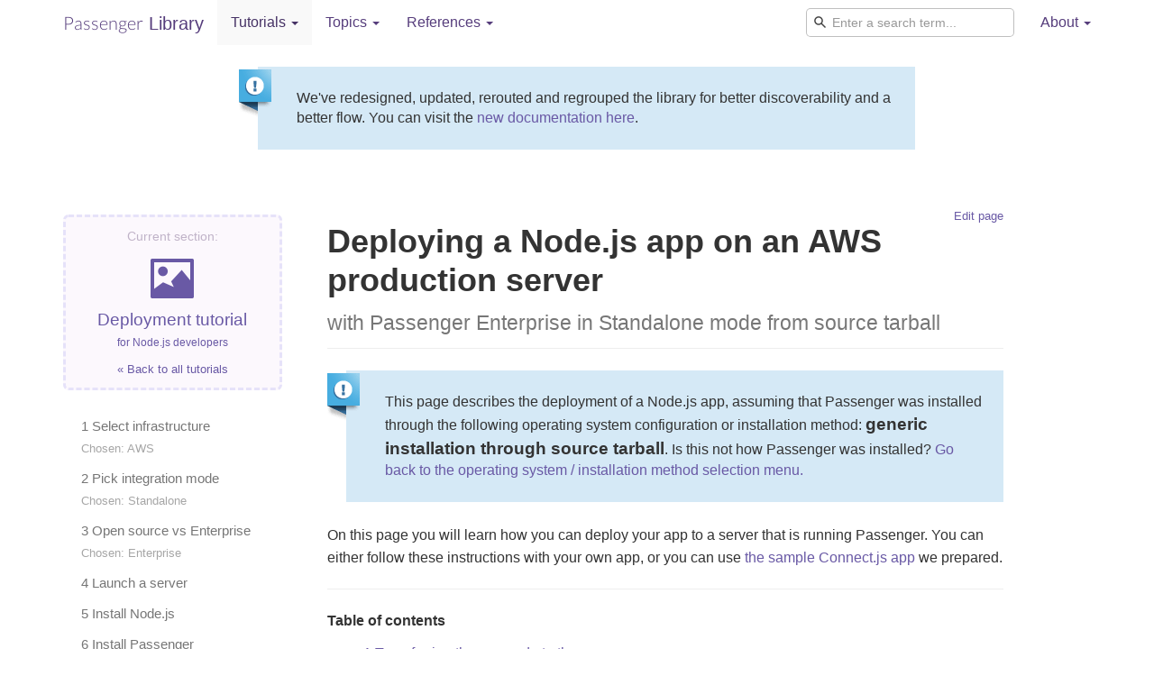

--- FILE ---
content_type: text/html
request_url: https://www.phusionpassenger.com/library/walkthroughs/deploy/nodejs/aws/standalone/enterprise/tarball/deploy_app.html
body_size: 10018
content:
<!doctype html>
<html lang="en">
  <head>
    <meta charset="utf-8">
    <meta name="viewport" content="width=device-width, initial-scale=1.0">
    <meta content="IE=edge,chrome=1" http-equiv="X-UA-Compatible">
      <title>Deploying a Node.js app from source tarball on an AWS production server with Passenger Enterprise in Standalone mode - Passenger Enterprise + Node.js deployment tutorial - Passenger Library</title>
      <meta name="st:title" content="Deploying a Node.js app from source tarball on an AWS production server with Passenger Enterprise in Standalone mode - Passenger Enterprise + Node.js deployment tutorial">
    <link rel="stylesheet" href="../../../../../../../stylesheets/all-4c062bc1.css" type="text/css">
      <meta class="swiftype" name="integration_mode" data-type="enum" content="standalone">
      <meta class="swiftype" name="language" data-type="enum" content="nodejs">
      <meta class="swiftype" name="edition" data-type="enum" content="enterprise">
      <script>
        window.googleAnalyticsEnabled = true;
      </script>
      <!-- Global site tag (gtag.js) - Google Analytics -->
      <script async src="https://www.googletagmanager.com/gtag/js?id=UA-32583440-10"></script>
      <script>
        window.dataLayer = window.dataLayer || [];
        function gtag(){dataLayer.push(arguments);}
        gtag('js', new Date());

        gtag('config', 'UA-32583440-10', { 'anonymize_ip': true });
      </script>
    
  </head>

  <body class="walkthroughs walkthroughs_deploy walkthroughs_deploy_nodejs walkthroughs_deploy_nodejs_aws walkthroughs_deploy_nodejs_aws_standalone walkthroughs_deploy_nodejs_aws_standalone_enterprise walkthroughs_deploy_nodejs_aws_standalone_enterprise_tarball walkthroughs_deploy_nodejs_aws_standalone_enterprise_tarball_deploy_app">
    <!-- Main navigation
    =========================================== -->
    <header class="navbar navbar-static-top bs-docs-nav" id="top" data-swiftype-index="false">
      <div class="container">
        <div class="navbar-header" role="banner">
          <button class="navbar-toggle" type="button" data-toggle="collapse" data-target=".bs-navbar-collapse">
            <span class="glyphicon glyphicon-menu-hamburger" aria-hidden="true"></span> Navigation
          </button>
          <a class="navbar-brand" href="../../../../../../../">
            <span class="navbar-brand-part1">Passenger</span>
            <span class="navbar-brand-part2">Library</span>
          </a>
        </div>
        <nav class="collapse navbar-collapse bs-navbar-collapse" role="navigation">
          <ul class="nav navbar-nav">
<li class="active dropdown">              <a href="../../../../../../" class="dropdown-toggle" data-toggle="dropdown" role="button" aria-expanded="false">Tutorials <span class="caret"></span></a>
              <ul class="dropdown-menu" role="menu">
                <li><a href="../../../../../../start/">Quickstart</a></li>
                <li><a href="../../../../../../basics/">Basics</a></li>
                <li class="active"><a href="../../../../../">Deploy to production</a></li>
              </ul>
</li><li class="dropdown">              <a href="../../../../../../../guides.html" class="dropdown-toggle" data-toggle="dropdown" role="button" aria-expanded="false">Topics <span class="caret"></span></a>
                <ul class="dropdown-menu" role="menu">
                  <li><a href="../../../../../../../install/standalone/">Installation, upgrade and uninstallation</a></li>
                  <li><a href="../../../../../../../dev/">Developing with Passenger</a></li>
                  <li><a href="../../../../../../../config/standalone/">Configuration and optimization</a></li>
                  <li><a href="../../../../../../../deploy/standalone/">Deployment and scaling</a></li>
                  <li><a href="../../../../../../../admin/standalone/">Administration, debugging and troubleshooting</a></li>
                  <li><a href="../../../../../../../indepth/">In-depth</a></li>
                </ul>
<li class="dropdown">                  <a href="../../../../../../../config/standalone/" class="dropdown-toggle" data-toggle="dropdown" role="button" aria-expanded="false">References <span class="caret"></span></a>
                  <ul class="dropdown-menu" role="menu">
                    <li><a href="../../../../../../../config/standalone/reference/">Configuration reference</a></li>
                    <li><a href="../../../../../../../indepth/hooks.html">Hooks</a></li>
                  </ul>
</li></li>          </ul>
          <ul class="nav navbar-nav navbar-right">
            <li class="swiftype-container">
              <form action="javascript:void(0)">
                <input type="text" id="st-search-input" class="st-default-search-input form-control" autocomplete="off" autocorrect="off" autocapitalize="off" placeholder="Enter a search term...">
              </form>
            </li>
            <li class="dropdown">
              <a href="#" class="dropdown-toggle" data-toggle="dropdown" role="button" aria-expanded="false">About <span class="caret"></span></a>
              <ul class="dropdown-menu" role="menu">
                <li><a href="https://www.phusionpassenger.com/">Back to Passenger homepage</a></li>
                <li><a href="https://www.phusionpassenger.com/documentation_and_support" target="_blank">Support</a></li>
                <li><a href="http://www.phusion.nl/contact" target="_blank">Contact</a></li>
              </ul>
            </li>
          </ul>
        </nav>
      </div>
    </header>

    <div class="container">
  <div class="row">
    <div class="col-md-8 col-md-offset-2">
      <div class="info">
        <p>We've redesigned, updated, rerouted and regrouped the library for better discoverability and a better flow. You can visit the <a href="https://www.phusionpassenger.com/docs/tutorials/what_is_passenger/">new documentation here</a>.</p>
      </div>
    </div>
  </div>
</div>

    

    <div class="container bs-docs-container">
      <div class="row">
          <!-- Sidebar
          =========================================== -->
          <div class="col-md-3" role="complementary">
            <aside class="bs-docs-sidebar hidden-print" data-swiftype-index="false">
              
<div class="breadcrumb-container breadcrumb-container-main" data-swiftype-index="false">
  <p class="breadcrumb-announcer">Current section:</p>

  <h2>
    <a href="../../../../../">
      <span class="glyphicon glyphicon-picture"></span>
      Deployment tutorial<br>
      <small>for Node.js developers</small>
    </a>
  </h2>

  <p class="back-to-previous">
    <a href="../../../../../../../#walkthroughs">&laquo; Back to all tutorials</a>
  </p>
</div>

<ul class="nav nav-stacked">
<li>    <a href="../../../../">
        1 Select infrastructure
          <br><small>Chosen: AWS</small>
    </a>
</li>
<li>        <a href="../../../integration_mode.html">
          2 Pick integration mode
            <br><small>Chosen: Standalone</small>
        </a>
</li>
<li>      <a href="../../open_source_vs_enterprise.html">
        3 Open source vs Enterprise
          <br><small>Chosen: Enterprise</small>
      </a>
</li>
<li>        <a href="../launch_server.html">
          4 Launch a server
        </a>
</li>
<li>        <a href="../install_language_runtime.html">
          5 Install Node.js
        </a>
</li>
<li>          <a href="install_passenger.html">
            6 Install Passenger
            <br><small>Chosen: source tarball</small>
          </a>
</li>
<li class="active">        <a href="deploy_app.html">
          7 Deploy app
          <br><small>Chosen: source tarball</small>
        </a>
</li>
<li>      <a href="../deploy_updates.html">
        8 Deploy updates
      </a>
</li>
<li>      <a href="../conclusion.html">
        9 Conclusion
      </a>
</li></ul>

            </aside>
          </div>

          <!-- Content
          =========================================== -->
          <div class="col-md-8" role="main">

              <div style="position: relative; z-index: 1">
                <div class="editlink"><a href="https:&#x2F;&#x2F;github.com&#x2F;phusion&#x2F;passenger_library&#x2F;edit&#x2F;master&#x2F;source&#x2F;walkthroughs&#x2F;deploy&#x2F;deploy_app.html.erb">Edit page</a></div>
              </div>

            <section class="bs-docs-section">
              
<!-- This page is only reached in configurations where `needs_install_passenger?` is true. If `needs_install_passenger?` is false, then deploy_app_main.html.erb displays deployment instructions directly without showing an OS selection menu. -->

<h1>Deploying a Node.js app on an AWS production server<br>
<small>with Passenger Enterprise in Standalone mode from source tarball</small></h1>

<div class="info">
  This page describes the deployment of a Node.js app, assuming that Passenger was installed through the following operating system configuration or installation method: <strong style="font-size: 120%">generic installation through source tarball</strong>. Is this not how Passenger was installed? <a href="../deploy_app_main.html">Go back to the operating system / installation method selection menu.</a>
</div>

<p>
  On this page you will learn how you can deploy your app to a server
    that is running Passenger.
  You can either follow these instructions with your own app, or you can use
    <a href="https://github.com/phusion/passenger-nodejs-connect-demo">the sample Connect.js app</a> we prepared.
</p>


<hr />

<div>
  <p><strong>Table of contents</strong></p>
  <ul class="toc-container"><li>Loading...</li></ul>
</div>

<!-- Section: transferring the app code to the server -->

<h2 id="transferring-the-app-code-to-the-server">1 Transferring the app code to the server</h2>

<h3 id="push-your-code-to-a-git-repository">1.1 Push your code to a Git repository</h3>

<div class="note">
    If you are using our <a href="../../../../../../start/nodejs.html#preparing-the-example-application">sample app</a>, you can <a href="#login-to-your-server-create-a-user-for-the-app">skip to the next step</a>.
  </div>

<p>
    We want to transfer our application's code to the server. The easiest way to do that is via Git.
  </p>

<p>
    If you have already setup a Git repository, push your application's code to that repository by running this on your local computer:
  </p>

<pre class="highlight"><span class="prompt">$ </span>git push</pre>

<p>
    If you have not already setup a Git repository, go to <a href="https://github.com/">Github</a>, create a repository and push your application's code there.
  </p>

<h3 id="login-to-your-server-create-a-user-for-the-app">1.2 Login to your server, create a user for the app</h3>

<p>Login to your server with SSH:</p>

<pre class="highlight"><span class="prompt">$ </span>ssh -i <span class="o">your_ec2_key.pem</span> <span class="o">adminuser</span>@yourserver.com</pre>

<p>Replace <code>adminuser</code> with the name of an account with administrator privileges or sudo privileges.
  This is usually <code>admin</code>, <code>ec2-user</code>, <code>root</code> or <code>ubuntu</code>.</p>

<div class="alert alert-info">Starting from this point, unless stated otherwise, all commands that we instruct you to run should be run on the server, not on your local computer!</div>

<p>Now that you have logged in, you should create an operating system user account for your app. For security reasons, it is a good idea to run each app under its own user account, in order to limit the damage that security vulnerabilities in the app can do. Passenger will automatically run your app under this user account as part of its <a href="../../../../../../../deploy/standalone/user_sandboxing.html">user account sandboxing feature</a>.</p>

<p>You should give the user account the same name as your app. But for demonstration purposes, this tutorial names the user account <code>myappuser</code>.</p>

<pre class="highlight"><span class="prompt">$ </span>sudo adduser <span class="o">myappuser</span></pre>

<p>We also ensure that that user has your SSH key installed:</p>

<pre class="highlight"><span class="prompt">$ </span>sudo mkdir -p ~<span class="o">myappuser</span>/.ssh
<span class="prompt">$ </span>touch $HOME/.ssh/authorized_keys
<span class="prompt">$ </span>sudo sh -c <span class="s">"cat $HOME/.ssh/authorized_keys &gt;&gt; ~<span class="o">myappuser</span>/.ssh/authorized_keys"</span>
<span class="prompt">$ </span>sudo chown -R <span class="o">myappuser:</span> ~<span class="o">myappuser</span>/.ssh
<span class="prompt">$ </span>sudo chmod <span>700</span> ~<span class="o">myappuser</span>/.ssh
<span class="prompt">$ </span>sudo sh -c <span class="s">"chmod <span>600</span> ~<span class="o">myappuser</span>/.ssh/*"</span></pre>

<h3 id="install-git-on-the-server">1.3 Install Git on the server</h3>

<div>
      Please install Git from <a href="https://git-scm.com/">git-scm.com</a>.
  </div>

<h3 id="pull-code">1.4 Pull code</h3>

<p>
    You need to pick a location in which to permanently store your application's code. A good location is <code>/var/www/APP_NAME</code>. Let us create that directory.
  </p>

<pre class="highlight"><span class="prompt">$ </span>sudo mkdir -p /var/www/<span class="o">myapp</span>
<span class="prompt">$ </span>sudo chown <span class="o">myappuser</span>: /var/www/<span class="o">myapp</span></pre>

<p>
    Replace <code>myapp</code> and <code>myappuser</code> with your app's name and your app user account's name.
  </p>

<p>
    Now let us pull the code from Git:
  </p>

<pre class="highlight"><span class="prompt">$ </span>cd /var/www/<span class="o">myapp</span>
<span class="prompt">$ </span>sudo -u <span class="o">myappuser</span> -H git clone <span class="o">git://github.com/username/myapp.git</span> code</pre>

<div class="info">
    <p>If you are using our <a href="../../../../../../start/nodejs.html#preparing-the-example-application">sample app</a>, use this Git clone command instead:</p>
    <pre class="highlight"><span class="prompt">$ </span>cd /var/www/<span class="o">myapp</span>
<span class="prompt">$ </span>sudo -u <span class="o">myappuser</span> -H git clone --branch=master https://github.com/phusion/passenger-nodejs-connect-demo.git code</pre>
  </div>

<p>
    Your app's code now lives on the server at <code>/var/www/myapp/code</code>.
  </p>

<!-- Section: Preparing the app's environment -->

<h2 id="preparing-the-app-s-environment">2 Preparing the app's environment</h2>

<h3 id="login-as-the-app-s-user">2.1 Login as the app's user</h3>

<p>All subsequent instructions must be run under the application's user account. While logged into your server, login under the application's user account as follows:</p>

<pre class="highlight"><span class="prompt">$ </span>sudo -u <span class="o">myappuser</span> -H bash -l</pre>

<h3 id="install-app-dependencies">2.2 Install app dependencies</h3>

<p>Your application has various dependencies.
They must be installed. Most of these dependencies are Javascript libraries, managed by npm. You can install them by running <code>npm install</code> in your app's directory:</p>

<pre class="highlight"><span class="prompt">$ </span>cd /var/www/<span class="o">myapp</span>/code
<span class="prompt">$ </span>npm install --production</pre>

<p>Your app may also depend on services, such as PostgreSQL, Redis, etc. Installing services that your app depends on is outside of this tutorial's scope.</p>

<h2 id="starting-the-app-in-passenger">3 Starting the app in Passenger</h2>

<p>Now that you are done with transferring your app's code to the server and setting up an environment for your app, it is time to start your app in Passenger.</p>

<h3 id="create-a-passenger-config-file">3.1 Create a Passenger config file</h3>

<p>Since this is a production environment, we need to customize Passenger a little bit. Go to your application's
  code directory
and create a file named <code>Passengerfile.json</code>:</p>

<pre class="highlight"><span class="prompt">$ </span>cd /var/www/<span class="o">myapp</span>/code
<span class="prompt">$ </span>nano Passengerfile.json
</pre>

<p>Insert:</p>

<pre class="highlight javascript"><span class="p">{</span>
  <span class="c1">// Tell Passenger that this is a Node.js app.</span>
  <span class="c1">// Replace "app.js" with your app's entry point file.</span>
  <span class="s2">"app_type"</span><span class="p">:</span> <span class="s2">"node"</span><span class="p">,</span>
  <span class="s2">"startup_file"</span><span class="p">:</span> <span class="o">"app.js"</span><span class="p">,</span>
  <span class="c1">// Run the app in a production environment. The default value is "development".</span>
  <span class="s2">"environment"</span><span class="p">:</span> <span class="s2">"production"</span><span class="p">,</span>
  <span class="c1">// Run Passenger on port 80, the standard HTTP port.</span>
  <span class="s2">"port"</span><span class="p">:</span> <span class="mi">80</span><span class="p">,</span>
  <span class="c1">// Tell Passenger to daemonize into the background.</span>
  <span class="s2">"daemonize"</span><span class="p">:</span> <span class="kc">true</span><span class="p">,</span>
  <span class="c1">// Tell Passenger to run the app as the given user. Only has effect</span>
  <span class="c1">// if Passenger was started with root privileges.</span>
  <span class="s2">"user"</span><span class="p">:</span> <span class="s2">"<span class="o">myappuser</span>"</span>
<span class="p">}</span></pre>

<p>Replace <code>myappuser</code> with your app's user account name.</p>

<h3 id="go-back-to-the-admin-account">3.2 Go back to the admin account</h3>

<p>You have previously logged into your app's user account in order to prepare the app's environment. That user does not have sudo access. In the next steps, you need to start Passenger with root privileges, for which sudo access is needed. So you need to switch back to the admin account.</p>

<p>This can be done by simply exiting the shell that was logged into the app's user account. You will then be dropped back to the admin account. For example:</p>

<pre class="highlight"><span class="c"># This is what you previously ran:</span>
<span class="output">admin$ sudo -u myappuser -H bash -l
myappuser$ ...</span>

<span class="c"># Type `exit` to go back to the account you were before</span>
<span class="prompt">myappuser$ </span>exit
<span class="prompt">admin$</span> _</pre>

<h3 id="start-passenger-standalone">3.3 Start Passenger Standalone</h3>

<p>While in your application's code directory, start Passenger. As configured, it will start on port 80 and will daemonize into the background.</p>

<p>Note that, because Passenger is configured to listen on port 80, this command must be run with root privileges. Only root privileged processes can listen on ports lower than 1024.</p>

<pre class="highlight"><span class="prompt">$ </span>cd /var/www/<span class="o">myapp</span>/code
<span class="prompt">$ </span>sudo passenger start</pre>

<h3 id="test-drive">3.4 Test drive</h3>

<p>You should now be able to access your app through the server's host name! Try running this from your local computer. Replace <code>yourserver.com</code> with your server's hostname.</p>

<pre class="highlight"><span class="prompt">$ </span>curl http://yourserver.com/
<span class="output">...your app's front page HTML...</span></pre>

<p>If you do not see your app's front page HTML, then the most likely cause is that you did not setup DNS records. Setting up DNS is outside the scope of this tutorial. In the mean time, we recommend that you use your server's IP address as the server name.</p>

<h3 id="make-sure-passenger-standalone-starts-on-system-boot">3.5 Make sure Passenger Standalone starts on system boot</h3>

<p>Passenger is now running and serving your app, but that only lasts until you reboot your server. So you must configure your server to start Passenger Standalone on system boot.</p>

<!-- NOTE: Making /etc/rc.local executable is necessary on Red Hat 7, where it is disabled by default because of the lack of executable bit. -->

<p>The easiest way to do that is to add it to the file <code>/etc/rc.local</code>. This script is called during system boot. Ensure that it's executable and open it in a text editor:</p>

<pre class="highlight"><span class="prompt">$ </span>sudo chmod +x /etc/rc.local
<span class="prompt">$ </span>sudo nano /etc/rc.local</pre>

<p>Here is an example of what you may want to add to <code>/etc/rc.local</code>. If there is an <code>exit</code> command in rc.local, make sure you add these before the exit command.</p>

<pre class="highlight">
<span class="c">#!/bin/sh</span>
<span class="c"># Since you installed Passenger from tarball, add its `bin` directory to PATH.</span>
<span class="nb">export</span> <span class="nv">PATH</span>=<span class="o">/path-to-passenger</span>/bin:<span class="nv">$PATH</span>

<span class="c"># Change working directory to your webapp.</span>
<span class="nb">cd</span> /var/www/<span class="o">myapp</span>/code

<span class="c"># Start Passenger Standalone in daemonized mode. Passenger will be started as
# root when run from this file, but Passengerfile.json tells it to drop its
# privileges to a normal user.</span>
passenger start
</pre>

<h2 id="next-step">Next step</h2>

<p>Congratulations, you have successfully deployed your app!</p>


<a href="../deploy_updates.html" class="btn btn-primary btn-lg">Continue: Deploying updates &raquo;</a>

            </section>
          </div>
      </div>
    </div>


    <!-- Footer
    =========================================== -->
    <footer class="bs-docs-footer" role="contentinfo" data-swiftype-index="false">
      <div class="container">
        <div class="bs-docs-social">
          <ul class="bs-docs-social-buttons">
            <li>
              <iframe class="github-btn" src="https://ghbtns.com/github-btn.html?user=phusion&amp;repo=passenger&amp;type=watch&amp;count=true" width="90" height="20" title="Star on GitHub"></iframe>
            </li>
            <li>
              <iframe class="github-btn" src="https://ghbtns.com/github-btn.html?user=phusion&amp;repo=passenger&amp;type=fork&amp;count=true" width="90" height="20" title="Fork on GitHub"></iframe>
            </li>
            <li>
              <a href="https://twitter.com/share" class="twitter-share-button" data-url="https://www.phusionpassenger.com" data-count="horizontal" data-via="phusion_nl" data-text="Phusion Passenger">Tweet</a>
            </li>
            <li>
              <a href="https://twitter.com/phusion_nl" class="twitter-follow-button" data-show-count="true">Follow @phusion_nl</a>
            </li>
          </ul>
        </div>

        <p>
          Documentation licensed under <a href="http://creativecommons.org/licenses/by-sa/4.0/">CC BY SA 4.0</a>.
        </p>
        <p class="legal-notice-small">
          Copyright &copy; 2008-2022 Phusion Holding B.V. and contributors to the Passenger Library.
        </p>
        <p class="legal-notice-small">
          "Phusion", "Phusion Passenger", "Passenger" and the Phusion pinwheel logo are registered trademarks of Phusion Holding B.V.
        </p>

        <!-- Based on http://mistic100.github.io/jekyll-bootstrap-doc/ -->
        <ul class="bs-docs-footer-links muted">
          <li><a href="https://github.com/phusion/passenger">Passenger at Github</a></li>
          <li>&middot;</li>
          <li><a href="https://github.com/phusion/passenger_library">Passenger Library at Github</a></li>
        </ul>
      </div>
    </footer>

    

      <script src="../../../../../../../javascripts/all-2d7fb12a.js" async="true"></script>

      <script>
        adroll_adv_id = "EGR6J3X3IZEVHJN3CGDVPS";
        adroll_pix_id = "MZKAAVA3MVBWHKNHPWDOKS";
        // adroll_email = "username@example.com"; // OPTIONAL: provide email to improve user identification
        (function () {
            var _onload = function(){
                if (document.readyState && !/loaded|complete/.test(document.readyState)){setTimeout(_onload, 10);return}
                if (!window.__adroll_loaded){__adroll_loaded=true;setTimeout(_onload, 50);return}
                var scr = document.createElement("script");
                var host = (("https:" == document.location.protocol) ? "https://s.adroll.com" : "http://a.adroll.com");
                scr.setAttribute('async', 'true');
                scr.type = "text/javascript";
                scr.src = host + "/j/roundtrip.js";
                ((document.getElementsByTagName('head') || [null])[0] ||
                    document.getElementsByTagName('script')[0].parentNode).appendChild(scr);
            };
            if (window.addEventListener) {window.addEventListener('load', _onload, false);}
            else {window.attachEvent('onload', _onload)}
        }());
      </script>

    <div class="st-injected-content-generated st-install-hAw7oyzHaFA3x2KtoDpk" data-st-install-key="hAw7oyzHaFA3x2KtoDpk" id="st-injected-content" data-swiftype-index="false" style="display: none">
  <div class="st-ui-embed st-search-chrome-overlay-output st-search-escape-hide-outputs st-search-zoom-on-mobile" style="display: block;">

    <div class="st-ui-overlay st-search-hide-outputs"></div>
      <!-- Swiftype input and results overlay -->
      <div class="st-ui-container st-ui-container-overlay  st-ui-injected-overlay-container ">
        <!-- HEADER -->
        <div class="st-ui-container-header_bar st-position-container">
          <section class="st-ui-header">
            <form action="javascript:void(0)">
              <input class="st-default-search-input st-search-set-focus" type="text" value="" placeholder="Search this site" id="st-overlay-search-input" autocomplete="off" autocorrect="off" autocapitalize="off">

              <div class="st-filters">
                <span class="st-filters-label">
                  Filters:
                </span>

                <select class="st-search-integration-mode">
                  <option value="all">All integration modes</option>
                    <option value="nginx">Nginx</option>
                    <option value="apache">Apache</option>
                    <option value="standalone">Standalone</option>
                </select>
                <select class="st-search-language">
                  <option value="all">All languages</option>
                    <option value="ruby">Ruby</option>
                    <option value="python">Python</option>
                    <option value="nodejs">Node.js</option>
                    <option value="meteor">Meteor</option>
                </select>
                <select class="st-search-edition">
                  <option value="all">All editions</option>
                    <option value="oss">Passenger open source</option>
                    <option value="enterprise">Passenger Enterprise</option>
                </select>
              </div>
            </form>
            <span class="st-ui-search-icon"></span>
            <a class="st-ui-close-button st-search-hide-outputs">Close</a>

            <a class="st-ui-stamp" href="https://swiftype.com" target="_blank">search by swiftype</a>
          </section>
        </div>

        <!-- LEFT SIDEBAR -->
        <div class="st-ui-container-left_sidebar st-position-container">
          <div class="st-ui-injected-search-controls">
          </div>
        </div>

        <!-- RIGHT SIDEBAR -->
        <div class="st-ui-container-right_sidebar st-position-container">
          <div class="st-ui-injected-container-right_sidebar">
            <div class="st-ui-injected-search-controls">
            </div>
          </div>
        </div>

        <!-- PRIMARY CONTENT -->
        <div class="st-ui-container-primary_content st-position-container">
          <section class="st-ui-slide-autocomplete st-autocomplete-keyboard-navigable st-autocomplete-transient-on-select-and-results" data-st-target-element="#st-overlay-search-input" data-st-active-query-class="active" style="display: none;">
            <span class="st-ui-type-heading-small">suggested results</span>
            <div class="st-autocomplete-results"><div class="st-query-present" style="display: block;"></div></div>
          </section>

          <section class="st-ui-content st-search-results">
            <div class="st-query-not-present" style="display: none;">
              <span class="st-ui-fallback"></span>
            </div>
            <div class="st-query-present" style="display: block;">
              <a href="https://www.phusionpassenger.com/library/walkthroughs/start/ruby.html" class="st-ui-result __swiftype_result" data-st-result-doc-id="558b1dff075523771d00172a">
                <span class="st-ui-type-heading"><em>Quickstart</em>: Ruby + Phusion Passenger</span>
                <span class="st-ui-type-detail">
                  <span class="st-ui-type-detail-bold">
                    <em>Quickstart</em>: Ruby + Phusion Passenger
                  </span>
                  &nbsp;•&nbsp;
                  <em>Quickstart</em>: Ruby + Phusion Passenger This 5 minute tutorial teaches you to start your application in a Phusion Passenger server, in development mode. Feel what Passenger is and how it works. Are you looking to deploy your app to production with Passenger, maybe in combination with Nginx or Apache? Take
                </span>
              </a>
              <a href="https://www.phusionpassenger.com/library/walkthroughs/start/meteor.html" class="st-ui-result __swiftype_result" data-st-result-doc-id="558b1e000711e87aed0004b4">
                <span class="st-ui-type-heading"><em>Quickstart</em>: Meteor + Phusion Passenger</span>
                <span class="st-ui-type-detail">
                  <span class="st-ui-type-detail-bold">
                    <em>Quickstart</em>: Meteor + Phusion Passenger
                  </span>
                  &nbsp;•&nbsp;

                  <em>Quickstart</em>: Meteor + Phusion Passenger This 5 minute tutorial teaches you to start your application in a Phusion Passenger server, in development mode. Feel what Passenger is and how it works. Are you looking to deploy your app to production with Passenger, maybe in combination with Nginx or Apache?
                </span>
              </a>
              <a href="https://www.phusionpassenger.com/library/walkthroughs/start/nodejs.html" class="st-ui-result __swiftype_result" data-st-result-doc-id="558b1dff0cc37f4ba5001600">
                <span class="st-ui-type-heading"><em>Quickstart</em>: Node.js + Phusion Passenger</span>
                <span class="st-ui-type-detail">
                  <span class="st-ui-type-detail-bold">
                    <em>Quickstart</em>: Node.js + Phusion Passenger
                  </span>
                  &nbsp;•&nbsp;

                  <em>Quickstart</em>: Node.js + Phusion Passenger This 5 minute tutorial teaches you to start your application in a Phusion Passenger server, in development mode. Feel what Passenger is and how it works. Are you looking to deploy your app to production with Passenger, maybe in combination with Nginx or Apache
                </span>
              </a>
            </div>
          </section>

          <section class="st-ui-no-results st-search-suggestions">
            <div class="st-query-not-present" style="display: none;">
            </div>
            <div class="st-query-present">
            </div>
          </section>
        </div>

        <!-- FOOTER -->
        <div class="st-ui-container-footer_bar st-position-container">
          <section class="st-ui-footer">
            <span class="st-ui-search-summary st-search-summary">
              <div class="st-query-present">
                Showing <strong>1</strong>–<strong>10</strong> of <strong>115</strong>
                <span class="st-ui-search-summary-query">for “quickstart”</span>
              </div>
            </span>
            <span class="st-ui-pagination st-search-pagination">
              <div class="st-query-present">
                <a class="st-ui-pagination-link st-ui-pagination-number-link st-result-pagination-link active" data-st-page="1" href="#">1</a>
                <a class="st-ui-pagination-link st-ui-pagination-number-link st-result-pagination-link" data-st-page="2" href="#">2</a>
                <a class="st-ui-pagination-link st-result-pagination-link" data-st-page="2" href="#">next <span class="st-ui-arrow right-arrow"></span></a>
              </div>
            </span>
          </section>
        </div>
      </div>
    </div> <!-- st-ui-overlay -->

    <div class="st-default-autocomplete" data-st-target-element=".st-default-search-input" style="display: none; position: absolute; top: 115px; left: 352px; z-index: 999999; width: 638px;">
    <div class="st-autocomplete-results st-ui-autocomplete"><div class="st-query-present" style="display: block;"></div></div>

  </div> <!-- st-ui-embed -->
</div>

  </body>
</html>


--- FILE ---
content_type: text/css
request_url: https://www.phusionpassenger.com/library/stylesheets/all-4c062bc1.css
body_size: 251442
content:
/*!
 * Bootstrap v3.3.5 (http://getbootstrap.com)
 * Copyright 2011-2015 Twitter, Inc.
 * Licensed under MIT (https://github.com/twbs/bootstrap/blob/master/LICENSE)
 *//*!
 * Generated using the Bootstrap Customizer (http://getbootstrap.com/customize/?id=218386ee1dd1d40d19be)
 * Config saved to config.json and https://gist.github.com/218386ee1dd1d40d19be
 */  /*!
* Bootstrap v3.3.5 (http://getbootstrap.com)
* Copyright 2011-2015 Twitter, Inc.
* Licensed under MIT (https://github.com/twbs/bootstrap/blob/master/LICENSE)
*//*! normalize.css v3.0.3 | MIT License | github.com/necolas/normalize.css */html{font-family:sans-serif;-ms-text-size-adjust:100%;-webkit-text-size-adjust:100%}body{margin:0}article,aside,details,figcaption,figure,footer,header,hgroup,main,menu,nav,section,summary{display:block}audio,canvas,progress,video{display:inline-block;vertical-align:baseline}audio:not([controls]){display:none;height:0}[hidden],template{display:none}a{background-color:transparent}a:active,a:hover{outline:0}abbr[title]{border-bottom:1px dotted}b,strong{font-weight:bold}dfn{font-style:italic}h1{font-size:2em;margin:0.67em 0}mark{background:#ff0;color:#000}small{font-size:80%}sub,sup{font-size:75%;line-height:0;position:relative;vertical-align:baseline}sup{top:-0.5em}sub{bottom:-0.25em}img{border:0}svg:not(:root){overflow:hidden}figure{margin:1em 40px}hr{-webkit-box-sizing:content-box;-moz-box-sizing:content-box;box-sizing:content-box;height:0}pre{overflow:auto}code,kbd,pre,samp{font-family:monospace, monospace;font-size:1em}button,input,optgroup,select,textarea{color:inherit;font:inherit;margin:0}button{overflow:visible}button,select{text-transform:none}button,html input[type="button"],input[type="reset"],input[type="submit"]{-webkit-appearance:button;cursor:pointer}button[disabled],html input[disabled]{cursor:default}button::-moz-focus-inner,input::-moz-focus-inner{border:0;padding:0}input{line-height:normal}input[type="checkbox"],input[type="radio"]{-webkit-box-sizing:border-box;-moz-box-sizing:border-box;box-sizing:border-box;padding:0}input[type="number"]::-webkit-inner-spin-button,input[type="number"]::-webkit-outer-spin-button{height:auto}input[type="search"]{-webkit-appearance:textfield;-webkit-box-sizing:content-box;-moz-box-sizing:content-box;box-sizing:content-box}input[type="search"]::-webkit-search-cancel-button,input[type="search"]::-webkit-search-decoration{-webkit-appearance:none}fieldset{border:1px solid #c0c0c0;margin:0 2px;padding:0.35em 0.625em 0.75em}legend{border:0;padding:0}textarea{overflow:auto}optgroup{font-weight:bold}table{border-collapse:collapse;border-spacing:0}td,th{padding:0}/*! Source: https://github.com/h5bp/html5-boilerplate/blob/master/src/css/main.css */@media print{*,*:before,*:after{background:transparent !important;color:#000 !important;-webkit-box-shadow:none !important;box-shadow:none !important;text-shadow:none !important}a,a:visited{text-decoration:underline}a[href]:after{content:" (" attr(href) ")"}abbr[title]:after{content:" (" attr(title) ")"}a[href^="#"]:after,a[href^="javascript:"]:after{content:""}pre,blockquote{border:1px solid #999;page-break-inside:avoid}thead{display:table-header-group}tr,img{page-break-inside:avoid}img{max-width:100% !important}p,h2,h3{orphans:3;widows:3}h2,h3{page-break-after:avoid}.navbar{display:none}.btn>.caret,.dropup>.btn>.caret{border-top-color:#000 !important}.label{border:1px solid #000}.table{border-collapse:collapse !important}.table td,.table th{background-color:#fff !important}.table-bordered th,.table-bordered td{border:1px solid #ddd !important}}@font-face{font-family:'Glyphicons Halflings';src:url('../fonts/glyphicons-halflings-regular-86b6f62b.eot');src:url('../fonts/glyphicons-halflings-regular-86b6f62b.eot?#iefix') format("embedded-opentype"),url('../fonts/glyphicons-halflings-regular-ca35b697.woff2') format("woff2"),url('../fonts/glyphicons-halflings-regular-278e49a8.woff') format("woff"),url('../fonts/glyphicons-halflings-regular-44bc1850.ttf') format("truetype"),url('../fonts/glyphicons-halflings-regular-de51a849.svg#glyphicons_halflingsregular') format("svg")}.glyphicon{position:relative;top:1px;display:inline-block;font-family:'Glyphicons Halflings';font-style:normal;font-weight:normal;line-height:1;-webkit-font-smoothing:antialiased;-moz-osx-font-smoothing:grayscale}.glyphicon-asterisk:before{content:"\2a"}.glyphicon-plus:before{content:"\2b"}.glyphicon-euro:before,.glyphicon-eur:before{content:"\20ac"}.glyphicon-minus:before{content:"\2212"}.glyphicon-cloud:before{content:"\2601"}.glyphicon-envelope:before{content:"\2709"}.glyphicon-pencil:before{content:"\270f"}.glyphicon-glass:before{content:"\e001"}.glyphicon-music:before{content:"\e002"}.glyphicon-search:before{content:"\e003"}.glyphicon-heart:before{content:"\e005"}.glyphicon-star:before{content:"\e006"}.glyphicon-star-empty:before{content:"\e007"}.glyphicon-user:before{content:"\e008"}.glyphicon-film:before{content:"\e009"}.glyphicon-th-large:before{content:"\e010"}.glyphicon-th:before{content:"\e011"}.glyphicon-th-list:before{content:"\e012"}.glyphicon-ok:before{content:"\e013"}.glyphicon-remove:before{content:"\e014"}.glyphicon-zoom-in:before{content:"\e015"}.glyphicon-zoom-out:before{content:"\e016"}.glyphicon-off:before{content:"\e017"}.glyphicon-signal:before{content:"\e018"}.glyphicon-cog:before{content:"\e019"}.glyphicon-trash:before{content:"\e020"}.glyphicon-home:before{content:"\e021"}.glyphicon-file:before{content:"\e022"}.glyphicon-time:before{content:"\e023"}.glyphicon-road:before{content:"\e024"}.glyphicon-download-alt:before{content:"\e025"}.glyphicon-download:before{content:"\e026"}.glyphicon-upload:before{content:"\e027"}.glyphicon-inbox:before{content:"\e028"}.glyphicon-play-circle:before{content:"\e029"}.glyphicon-repeat:before{content:"\e030"}.glyphicon-refresh:before{content:"\e031"}.glyphicon-list-alt:before{content:"\e032"}.glyphicon-lock:before{content:"\e033"}.glyphicon-flag:before{content:"\e034"}.glyphicon-headphones:before{content:"\e035"}.glyphicon-volume-off:before{content:"\e036"}.glyphicon-volume-down:before{content:"\e037"}.glyphicon-volume-up:before{content:"\e038"}.glyphicon-qrcode:before{content:"\e039"}.glyphicon-barcode:before{content:"\e040"}.glyphicon-tag:before{content:"\e041"}.glyphicon-tags:before{content:"\e042"}.glyphicon-book:before{content:"\e043"}.glyphicon-bookmark:before{content:"\e044"}.glyphicon-print:before{content:"\e045"}.glyphicon-camera:before{content:"\e046"}.glyphicon-font:before{content:"\e047"}.glyphicon-bold:before{content:"\e048"}.glyphicon-italic:before{content:"\e049"}.glyphicon-text-height:before{content:"\e050"}.glyphicon-text-width:before{content:"\e051"}.glyphicon-align-left:before{content:"\e052"}.glyphicon-align-center:before{content:"\e053"}.glyphicon-align-right:before{content:"\e054"}.glyphicon-align-justify:before{content:"\e055"}.glyphicon-list:before{content:"\e056"}.glyphicon-indent-left:before{content:"\e057"}.glyphicon-indent-right:before{content:"\e058"}.glyphicon-facetime-video:before{content:"\e059"}.glyphicon-picture:before{content:"\e060"}.glyphicon-map-marker:before{content:"\e062"}.glyphicon-adjust:before{content:"\e063"}.glyphicon-tint:before{content:"\e064"}.glyphicon-edit:before{content:"\e065"}.glyphicon-share:before{content:"\e066"}.glyphicon-check:before{content:"\e067"}.glyphicon-move:before{content:"\e068"}.glyphicon-step-backward:before{content:"\e069"}.glyphicon-fast-backward:before{content:"\e070"}.glyphicon-backward:before{content:"\e071"}.glyphicon-play:before{content:"\e072"}.glyphicon-pause:before{content:"\e073"}.glyphicon-stop:before{content:"\e074"}.glyphicon-forward:before{content:"\e075"}.glyphicon-fast-forward:before{content:"\e076"}.glyphicon-step-forward:before{content:"\e077"}.glyphicon-eject:before{content:"\e078"}.glyphicon-chevron-left:before{content:"\e079"}.glyphicon-chevron-right:before{content:"\e080"}.glyphicon-plus-sign:before{content:"\e081"}.glyphicon-minus-sign:before{content:"\e082"}.glyphicon-remove-sign:before{content:"\e083"}.glyphicon-ok-sign:before{content:"\e084"}.glyphicon-question-sign:before{content:"\e085"}.glyphicon-info-sign:before{content:"\e086"}.glyphicon-screenshot:before{content:"\e087"}.glyphicon-remove-circle:before{content:"\e088"}.glyphicon-ok-circle:before{content:"\e089"}.glyphicon-ban-circle:before{content:"\e090"}.glyphicon-arrow-left:before{content:"\e091"}.glyphicon-arrow-right:before{content:"\e092"}.glyphicon-arrow-up:before{content:"\e093"}.glyphicon-arrow-down:before{content:"\e094"}.glyphicon-share-alt:before{content:"\e095"}.glyphicon-resize-full:before{content:"\e096"}.glyphicon-resize-small:before{content:"\e097"}.glyphicon-exclamation-sign:before{content:"\e101"}.glyphicon-gift:before{content:"\e102"}.glyphicon-leaf:before{content:"\e103"}.glyphicon-fire:before{content:"\e104"}.glyphicon-eye-open:before{content:"\e105"}.glyphicon-eye-close:before{content:"\e106"}.glyphicon-warning-sign:before{content:"\e107"}.glyphicon-plane:before{content:"\e108"}.glyphicon-calendar:before{content:"\e109"}.glyphicon-random:before{content:"\e110"}.glyphicon-comment:before{content:"\e111"}.glyphicon-magnet:before{content:"\e112"}.glyphicon-chevron-up:before{content:"\e113"}.glyphicon-chevron-down:before{content:"\e114"}.glyphicon-retweet:before{content:"\e115"}.glyphicon-shopping-cart:before{content:"\e116"}.glyphicon-folder-close:before{content:"\e117"}.glyphicon-folder-open:before{content:"\e118"}.glyphicon-resize-vertical:before{content:"\e119"}.glyphicon-resize-horizontal:before{content:"\e120"}.glyphicon-hdd:before{content:"\e121"}.glyphicon-bullhorn:before{content:"\e122"}.glyphicon-bell:before{content:"\e123"}.glyphicon-certificate:before{content:"\e124"}.glyphicon-thumbs-up:before{content:"\e125"}.glyphicon-thumbs-down:before{content:"\e126"}.glyphicon-hand-right:before{content:"\e127"}.glyphicon-hand-left:before{content:"\e128"}.glyphicon-hand-up:before{content:"\e129"}.glyphicon-hand-down:before{content:"\e130"}.glyphicon-circle-arrow-right:before{content:"\e131"}.glyphicon-circle-arrow-left:before{content:"\e132"}.glyphicon-circle-arrow-up:before{content:"\e133"}.glyphicon-circle-arrow-down:before{content:"\e134"}.glyphicon-globe:before{content:"\e135"}.glyphicon-wrench:before{content:"\e136"}.glyphicon-tasks:before{content:"\e137"}.glyphicon-filter:before{content:"\e138"}.glyphicon-briefcase:before{content:"\e139"}.glyphicon-fullscreen:before{content:"\e140"}.glyphicon-dashboard:before{content:"\e141"}.glyphicon-paperclip:before{content:"\e142"}.glyphicon-heart-empty:before{content:"\e143"}.glyphicon-link:before{content:"\e144"}.glyphicon-phone:before{content:"\e145"}.glyphicon-pushpin:before{content:"\e146"}.glyphicon-usd:before{content:"\e148"}.glyphicon-gbp:before{content:"\e149"}.glyphicon-sort:before{content:"\e150"}.glyphicon-sort-by-alphabet:before{content:"\e151"}.glyphicon-sort-by-alphabet-alt:before{content:"\e152"}.glyphicon-sort-by-order:before{content:"\e153"}.glyphicon-sort-by-order-alt:before{content:"\e154"}.glyphicon-sort-by-attributes:before{content:"\e155"}.glyphicon-sort-by-attributes-alt:before{content:"\e156"}.glyphicon-unchecked:before{content:"\e157"}.glyphicon-expand:before{content:"\e158"}.glyphicon-collapse-down:before{content:"\e159"}.glyphicon-collapse-up:before{content:"\e160"}.glyphicon-log-in:before{content:"\e161"}.glyphicon-flash:before{content:"\e162"}.glyphicon-log-out:before{content:"\e163"}.glyphicon-new-window:before{content:"\e164"}.glyphicon-record:before{content:"\e165"}.glyphicon-save:before{content:"\e166"}.glyphicon-open:before{content:"\e167"}.glyphicon-saved:before{content:"\e168"}.glyphicon-import:before{content:"\e169"}.glyphicon-export:before{content:"\e170"}.glyphicon-send:before{content:"\e171"}.glyphicon-floppy-disk:before{content:"\e172"}.glyphicon-floppy-saved:before{content:"\e173"}.glyphicon-floppy-remove:before{content:"\e174"}.glyphicon-floppy-save:before{content:"\e175"}.glyphicon-floppy-open:before{content:"\e176"}.glyphicon-credit-card:before{content:"\e177"}.glyphicon-transfer:before{content:"\e178"}.glyphicon-cutlery:before{content:"\e179"}.glyphicon-header:before{content:"\e180"}.glyphicon-compressed:before{content:"\e181"}.glyphicon-earphone:before{content:"\e182"}.glyphicon-phone-alt:before{content:"\e183"}.glyphicon-tower:before{content:"\e184"}.glyphicon-stats:before{content:"\e185"}.glyphicon-sd-video:before{content:"\e186"}.glyphicon-hd-video:before{content:"\e187"}.glyphicon-subtitles:before{content:"\e188"}.glyphicon-sound-stereo:before{content:"\e189"}.glyphicon-sound-dolby:before{content:"\e190"}.glyphicon-sound-5-1:before{content:"\e191"}.glyphicon-sound-6-1:before{content:"\e192"}.glyphicon-sound-7-1:before{content:"\e193"}.glyphicon-copyright-mark:before{content:"\e194"}.glyphicon-registration-mark:before{content:"\e195"}.glyphicon-cloud-download:before{content:"\e197"}.glyphicon-cloud-upload:before{content:"\e198"}.glyphicon-tree-conifer:before{content:"\e199"}.glyphicon-tree-deciduous:before{content:"\e200"}.glyphicon-cd:before{content:"\e201"}.glyphicon-save-file:before{content:"\e202"}.glyphicon-open-file:before{content:"\e203"}.glyphicon-level-up:before{content:"\e204"}.glyphicon-copy:before{content:"\e205"}.glyphicon-paste:before{content:"\e206"}.glyphicon-alert:before{content:"\e209"}.glyphicon-equalizer:before{content:"\e210"}.glyphicon-king:before{content:"\e211"}.glyphicon-queen:before{content:"\e212"}.glyphicon-pawn:before{content:"\e213"}.glyphicon-bishop:before{content:"\e214"}.glyphicon-knight:before{content:"\e215"}.glyphicon-baby-formula:before{content:"\e216"}.glyphicon-tent:before{content:"\26fa"}.glyphicon-blackboard:before{content:"\e218"}.glyphicon-bed:before{content:"\e219"}.glyphicon-apple:before{content:"\f8ff"}.glyphicon-erase:before{content:"\e221"}.glyphicon-hourglass:before{content:"\231b"}.glyphicon-lamp:before{content:"\e223"}.glyphicon-duplicate:before{content:"\e224"}.glyphicon-piggy-bank:before{content:"\e225"}.glyphicon-scissors:before{content:"\e226"}.glyphicon-bitcoin:before{content:"\e227"}.glyphicon-btc:before{content:"\e227"}.glyphicon-xbt:before{content:"\e227"}.glyphicon-yen:before{content:"\00a5"}.glyphicon-jpy:before{content:"\00a5"}.glyphicon-ruble:before{content:"\20bd"}.glyphicon-rub:before{content:"\20bd"}.glyphicon-scale:before{content:"\e230"}.glyphicon-ice-lolly:before{content:"\e231"}.glyphicon-ice-lolly-tasted:before{content:"\e232"}.glyphicon-education:before{content:"\e233"}.glyphicon-option-horizontal:before{content:"\e234"}.glyphicon-option-vertical:before{content:"\e235"}.glyphicon-menu-hamburger:before{content:"\e236"}.glyphicon-modal-window:before{content:"\e237"}.glyphicon-oil:before{content:"\e238"}.glyphicon-grain:before{content:"\e239"}.glyphicon-sunglasses:before{content:"\e240"}.glyphicon-text-size:before{content:"\e241"}.glyphicon-text-color:before{content:"\e242"}.glyphicon-text-background:before{content:"\e243"}.glyphicon-object-align-top:before{content:"\e244"}.glyphicon-object-align-bottom:before{content:"\e245"}.glyphicon-object-align-horizontal:before{content:"\e246"}.glyphicon-object-align-left:before{content:"\e247"}.glyphicon-object-align-vertical:before{content:"\e248"}.glyphicon-object-align-right:before{content:"\e249"}.glyphicon-triangle-right:before{content:"\e250"}.glyphicon-triangle-left:before{content:"\e251"}.glyphicon-triangle-bottom:before{content:"\e252"}.glyphicon-triangle-top:before{content:"\e253"}.glyphicon-console:before{content:"\e254"}.glyphicon-superscript:before{content:"\e255"}.glyphicon-subscript:before{content:"\e256"}.glyphicon-menu-left:before{content:"\e257"}.glyphicon-menu-right:before{content:"\e258"}.glyphicon-menu-down:before{content:"\e259"}.glyphicon-menu-up:before{content:"\e260"}*{-webkit-box-sizing:border-box;-moz-box-sizing:border-box;box-sizing:border-box}*:before,*:after{-webkit-box-sizing:border-box;-moz-box-sizing:border-box;box-sizing:border-box}html{font-size:10px;-webkit-tap-highlight-color:transparent}body{font-family:"Helvetica Neue",Helvetica,Arial,sans-serif;font-size:16px;line-height:1.42857143;color:#333;background-color:#fff}input,button,select,textarea{font-family:inherit;font-size:inherit;line-height:inherit}a{color:#337ab7;text-decoration:none}a:hover,a:focus{color:#23527c;text-decoration:underline}a:focus{outline:thin dotted;outline:5px auto -webkit-focus-ring-color;outline-offset:-2px}figure{margin:0}img{vertical-align:middle}.img-responsive,.thumbnail>img,.thumbnail a>img{display:block;max-width:100%;height:auto}.img-rounded{border-radius:6px}.img-thumbnail{padding:4px;line-height:1.42857143;background-color:#fff;border:1px solid #ddd;border-radius:4px;-webkit-transition:all .2s ease-in-out;-o-transition:all .2s ease-in-out;transition:all .2s ease-in-out;display:inline-block;max-width:100%;height:auto}.img-circle{border-radius:50%}hr{margin-top:22px;margin-bottom:22px;border:0;border-top:1px solid #eee}.sr-only{position:absolute;width:1px;height:1px;margin:-1px;padding:0;overflow:hidden;clip:rect(0, 0, 0, 0);border:0}.sr-only-focusable:active,.sr-only-focusable:focus{position:static;width:auto;height:auto;margin:0;overflow:visible;clip:auto}[role="button"]{cursor:pointer}h1,h2,h3,h4,h5,h6,.h1,.h2,.h3,.h4,.h5,.h6{font-family:inherit;font-weight:500;line-height:1.1;color:inherit}h1 small,h2 small,h3 small,h4 small,h5 small,h6 small,.h1 small,.h2 small,.h3 small,.h4 small,.h5 small,.h6 small,h1 .small,h2 .small,h3 .small,h4 .small,h5 .small,h6 .small,.h1 .small,.h2 .small,.h3 .small,.h4 .small,.h5 .small,.h6 .small{font-weight:normal;line-height:1;color:#777}h1,.h1,h2,.h2,h3,.h3{margin-top:22px;margin-bottom:11px}h1 small,.h1 small,h2 small,.h2 small,h3 small,.h3 small,h1 .small,.h1 .small,h2 .small,.h2 .small,h3 .small,.h3 .small{font-size:65%}h4,.h4,h5,.h5,h6,.h6{margin-top:11px;margin-bottom:11px}h4 small,.h4 small,h5 small,.h5 small,h6 small,.h6 small,h4 .small,.h4 .small,h5 .small,.h5 .small,h6 .small,.h6 .small{font-size:75%}h1,.h1{font-size:41px}h2,.h2{font-size:32px}h3,.h3{font-size:26px}h4,.h4{font-size:20px}h5,.h5{font-size:16px}h6,.h6{font-size:14px}p{margin:0 0 11px}.lead{margin-bottom:22px;font-size:18px;font-weight:300;line-height:1.4}@media (min-width: 768px){.lead{font-size:24px}}small,.small{font-size:87%}mark,.mark{background-color:#fcf8e3;padding:.2em}.text-left{text-align:left}.text-right{text-align:right}.text-center{text-align:center}.text-justify{text-align:justify}.text-nowrap{white-space:nowrap}.text-lowercase{text-transform:lowercase}.text-uppercase{text-transform:uppercase}.text-capitalize{text-transform:capitalize}.text-muted{color:#777}.text-primary{color:#337ab7}a.text-primary:hover,a.text-primary:focus{color:#286090}.text-success{color:#3c763d}a.text-success:hover,a.text-success:focus{color:#2b542c}.text-info{color:#31708f}a.text-info:hover,a.text-info:focus{color:#245269}.text-warning{color:#8a6d3b}a.text-warning:hover,a.text-warning:focus{color:#66512c}.text-danger{color:#a94442}a.text-danger:hover,a.text-danger:focus{color:#843534}.bg-primary{color:#fff;background-color:#337ab7}a.bg-primary:hover,a.bg-primary:focus{background-color:#286090}.bg-success{background-color:#dff0d8}a.bg-success:hover,a.bg-success:focus{background-color:#c1e2b3}.bg-info{background-color:#d9edf7}a.bg-info:hover,a.bg-info:focus{background-color:#afd9ee}.bg-warning{background-color:#fcf8e3}a.bg-warning:hover,a.bg-warning:focus{background-color:#f7ecb5}.bg-danger{background-color:#f2dede}a.bg-danger:hover,a.bg-danger:focus{background-color:#e4b9b9}.page-header{padding-bottom:10px;margin:44px 0 22px;border-bottom:1px solid #eee}ul,ol{margin-top:0;margin-bottom:11px}ul ul,ol ul,ul ol,ol ol{margin-bottom:0}.list-unstyled{padding-left:0;list-style:none}.list-inline{padding-left:0;list-style:none;margin-left:-5px}.list-inline>li{display:inline-block;padding-left:5px;padding-right:5px}dl{margin-top:0;margin-bottom:22px}dt,dd{line-height:1.42857143}dt{font-weight:bold}dd{margin-left:0}@media (min-width: 1200px){.dl-horizontal dt{float:left;width:160px;clear:left;text-align:right;overflow:hidden;text-overflow:ellipsis;white-space:nowrap}.dl-horizontal dd{margin-left:180px}}abbr[title],abbr[data-original-title]{cursor:help;border-bottom:1px dotted #777}.initialism{font-size:90%;text-transform:uppercase}blockquote{padding:11px 22px;margin:0 0 22px;font-size:20px;border-left:5px solid #eee}blockquote p:last-child,blockquote ul:last-child,blockquote ol:last-child{margin-bottom:0}blockquote footer,blockquote small,blockquote .small{display:block;font-size:80%;line-height:1.42857143;color:#777}blockquote footer:before,blockquote small:before,blockquote .small:before{content:'\2014 \00A0'}.blockquote-reverse,blockquote.pull-right{padding-right:15px;padding-left:0;border-right:5px solid #eee;border-left:0;text-align:right}.blockquote-reverse footer:before,blockquote.pull-right footer:before,.blockquote-reverse small:before,blockquote.pull-right small:before,.blockquote-reverse .small:before,blockquote.pull-right .small:before{content:''}.blockquote-reverse footer:after,blockquote.pull-right footer:after,.blockquote-reverse small:after,blockquote.pull-right small:after,.blockquote-reverse .small:after,blockquote.pull-right .small:after{content:'\00A0 \2014'}address{margin-bottom:22px;font-style:normal;line-height:1.42857143}code,kbd,pre,samp{font-family:Menlo,Monaco,Consolas,"Courier New",monospace}code{padding:2px 4px;font-size:90%;color:#c7254e;background-color:#f9f2f4;border-radius:4px}kbd{padding:2px 4px;font-size:90%;color:#fff;background-color:#333;border-radius:3px;-webkit-box-shadow:inset 0 -1px 0 rgba(0,0,0,0.25);box-shadow:inset 0 -1px 0 rgba(0,0,0,0.25)}kbd kbd{padding:0;font-size:100%;font-weight:bold;-webkit-box-shadow:none;box-shadow:none}pre{display:block;padding:10.5px;margin:0 0 11px;font-size:15px;line-height:1.42857143;word-break:break-all;word-wrap:break-word;color:#333;background-color:#f5f5f5;border:1px solid #ccc;border-radius:4px}pre code{padding:0;font-size:inherit;color:inherit;white-space:pre-wrap;background-color:transparent;border-radius:0}.pre-scrollable{max-height:340px;overflow-y:scroll}.container{margin-right:auto;margin-left:auto;padding-left:15px;padding-right:15px}@media (min-width: 768px){.container{width:750px}}@media (min-width: 992px){.container{width:970px}}@media (min-width: 1200px){.container{width:1170px}}.container-fluid{margin-right:auto;margin-left:auto;padding-left:15px;padding-right:15px}.row{margin-left:-15px;margin-right:-15px}.col-xs-1,.col-sm-1,.col-md-1,.col-lg-1,.col-xs-2,.col-sm-2,.col-md-2,.col-lg-2,.col-xs-3,.col-sm-3,.col-md-3,.col-lg-3,.col-xs-4,.col-sm-4,.col-md-4,.col-lg-4,.col-xs-5,.col-sm-5,.col-md-5,.col-lg-5,.col-xs-6,.col-sm-6,.col-md-6,.col-lg-6,.col-xs-7,.col-sm-7,.col-md-7,.col-lg-7,.col-xs-8,.col-sm-8,.col-md-8,.col-lg-8,.col-xs-9,.col-sm-9,.col-md-9,.col-lg-9,.col-xs-10,.col-sm-10,.col-md-10,.col-lg-10,.col-xs-11,.col-sm-11,.col-md-11,.col-lg-11,.col-xs-12,.col-sm-12,.col-md-12,.col-lg-12{position:relative;min-height:1px;padding-left:15px;padding-right:15px}.col-xs-1,.col-xs-2,.col-xs-3,.col-xs-4,.col-xs-5,.col-xs-6,.col-xs-7,.col-xs-8,.col-xs-9,.col-xs-10,.col-xs-11,.col-xs-12{float:left}.col-xs-12{width:100%}.col-xs-11{width:91.66666667%}.col-xs-10{width:83.33333333%}.col-xs-9{width:75%}.col-xs-8{width:66.66666667%}.col-xs-7{width:58.33333333%}.col-xs-6{width:50%}.col-xs-5{width:41.66666667%}.col-xs-4{width:33.33333333%}.col-xs-3{width:25%}.col-xs-2{width:16.66666667%}.col-xs-1{width:8.33333333%}.col-xs-pull-12{right:100%}.col-xs-pull-11{right:91.66666667%}.col-xs-pull-10{right:83.33333333%}.col-xs-pull-9{right:75%}.col-xs-pull-8{right:66.66666667%}.col-xs-pull-7{right:58.33333333%}.col-xs-pull-6{right:50%}.col-xs-pull-5{right:41.66666667%}.col-xs-pull-4{right:33.33333333%}.col-xs-pull-3{right:25%}.col-xs-pull-2{right:16.66666667%}.col-xs-pull-1{right:8.33333333%}.col-xs-pull-0{right:auto}.col-xs-push-12{left:100%}.col-xs-push-11{left:91.66666667%}.col-xs-push-10{left:83.33333333%}.col-xs-push-9{left:75%}.col-xs-push-8{left:66.66666667%}.col-xs-push-7{left:58.33333333%}.col-xs-push-6{left:50%}.col-xs-push-5{left:41.66666667%}.col-xs-push-4{left:33.33333333%}.col-xs-push-3{left:25%}.col-xs-push-2{left:16.66666667%}.col-xs-push-1{left:8.33333333%}.col-xs-push-0{left:auto}.col-xs-offset-12{margin-left:100%}.col-xs-offset-11{margin-left:91.66666667%}.col-xs-offset-10{margin-left:83.33333333%}.col-xs-offset-9{margin-left:75%}.col-xs-offset-8{margin-left:66.66666667%}.col-xs-offset-7{margin-left:58.33333333%}.col-xs-offset-6{margin-left:50%}.col-xs-offset-5{margin-left:41.66666667%}.col-xs-offset-4{margin-left:33.33333333%}.col-xs-offset-3{margin-left:25%}.col-xs-offset-2{margin-left:16.66666667%}.col-xs-offset-1{margin-left:8.33333333%}.col-xs-offset-0{margin-left:0}@media (min-width: 768px){.col-sm-1,.col-sm-2,.col-sm-3,.col-sm-4,.col-sm-5,.col-sm-6,.col-sm-7,.col-sm-8,.col-sm-9,.col-sm-10,.col-sm-11,.col-sm-12{float:left}.col-sm-12{width:100%}.col-sm-11{width:91.66666667%}.col-sm-10{width:83.33333333%}.col-sm-9{width:75%}.col-sm-8{width:66.66666667%}.col-sm-7{width:58.33333333%}.col-sm-6{width:50%}.col-sm-5{width:41.66666667%}.col-sm-4{width:33.33333333%}.col-sm-3{width:25%}.col-sm-2{width:16.66666667%}.col-sm-1{width:8.33333333%}.col-sm-pull-12{right:100%}.col-sm-pull-11{right:91.66666667%}.col-sm-pull-10{right:83.33333333%}.col-sm-pull-9{right:75%}.col-sm-pull-8{right:66.66666667%}.col-sm-pull-7{right:58.33333333%}.col-sm-pull-6{right:50%}.col-sm-pull-5{right:41.66666667%}.col-sm-pull-4{right:33.33333333%}.col-sm-pull-3{right:25%}.col-sm-pull-2{right:16.66666667%}.col-sm-pull-1{right:8.33333333%}.col-sm-pull-0{right:auto}.col-sm-push-12{left:100%}.col-sm-push-11{left:91.66666667%}.col-sm-push-10{left:83.33333333%}.col-sm-push-9{left:75%}.col-sm-push-8{left:66.66666667%}.col-sm-push-7{left:58.33333333%}.col-sm-push-6{left:50%}.col-sm-push-5{left:41.66666667%}.col-sm-push-4{left:33.33333333%}.col-sm-push-3{left:25%}.col-sm-push-2{left:16.66666667%}.col-sm-push-1{left:8.33333333%}.col-sm-push-0{left:auto}.col-sm-offset-12{margin-left:100%}.col-sm-offset-11{margin-left:91.66666667%}.col-sm-offset-10{margin-left:83.33333333%}.col-sm-offset-9{margin-left:75%}.col-sm-offset-8{margin-left:66.66666667%}.col-sm-offset-7{margin-left:58.33333333%}.col-sm-offset-6{margin-left:50%}.col-sm-offset-5{margin-left:41.66666667%}.col-sm-offset-4{margin-left:33.33333333%}.col-sm-offset-3{margin-left:25%}.col-sm-offset-2{margin-left:16.66666667%}.col-sm-offset-1{margin-left:8.33333333%}.col-sm-offset-0{margin-left:0}}@media (min-width: 992px){.col-md-1,.col-md-2,.col-md-3,.col-md-4,.col-md-5,.col-md-6,.col-md-7,.col-md-8,.col-md-9,.col-md-10,.col-md-11,.col-md-12{float:left}.col-md-12{width:100%}.col-md-11{width:91.66666667%}.col-md-10{width:83.33333333%}.col-md-9{width:75%}.col-md-8{width:66.66666667%}.col-md-7{width:58.33333333%}.col-md-6{width:50%}.col-md-5{width:41.66666667%}.col-md-4{width:33.33333333%}.col-md-3{width:25%}.col-md-2{width:16.66666667%}.col-md-1{width:8.33333333%}.col-md-pull-12{right:100%}.col-md-pull-11{right:91.66666667%}.col-md-pull-10{right:83.33333333%}.col-md-pull-9{right:75%}.col-md-pull-8{right:66.66666667%}.col-md-pull-7{right:58.33333333%}.col-md-pull-6{right:50%}.col-md-pull-5{right:41.66666667%}.col-md-pull-4{right:33.33333333%}.col-md-pull-3{right:25%}.col-md-pull-2{right:16.66666667%}.col-md-pull-1{right:8.33333333%}.col-md-pull-0{right:auto}.col-md-push-12{left:100%}.col-md-push-11{left:91.66666667%}.col-md-push-10{left:83.33333333%}.col-md-push-9{left:75%}.col-md-push-8{left:66.66666667%}.col-md-push-7{left:58.33333333%}.col-md-push-6{left:50%}.col-md-push-5{left:41.66666667%}.col-md-push-4{left:33.33333333%}.col-md-push-3{left:25%}.col-md-push-2{left:16.66666667%}.col-md-push-1{left:8.33333333%}.col-md-push-0{left:auto}.col-md-offset-12{margin-left:100%}.col-md-offset-11{margin-left:91.66666667%}.col-md-offset-10{margin-left:83.33333333%}.col-md-offset-9{margin-left:75%}.col-md-offset-8{margin-left:66.66666667%}.col-md-offset-7{margin-left:58.33333333%}.col-md-offset-6{margin-left:50%}.col-md-offset-5{margin-left:41.66666667%}.col-md-offset-4{margin-left:33.33333333%}.col-md-offset-3{margin-left:25%}.col-md-offset-2{margin-left:16.66666667%}.col-md-offset-1{margin-left:8.33333333%}.col-md-offset-0{margin-left:0}}@media (min-width: 1200px){.col-lg-1,.col-lg-2,.col-lg-3,.col-lg-4,.col-lg-5,.col-lg-6,.col-lg-7,.col-lg-8,.col-lg-9,.col-lg-10,.col-lg-11,.col-lg-12{float:left}.col-lg-12{width:100%}.col-lg-11{width:91.66666667%}.col-lg-10{width:83.33333333%}.col-lg-9{width:75%}.col-lg-8{width:66.66666667%}.col-lg-7{width:58.33333333%}.col-lg-6{width:50%}.col-lg-5{width:41.66666667%}.col-lg-4{width:33.33333333%}.col-lg-3{width:25%}.col-lg-2{width:16.66666667%}.col-lg-1{width:8.33333333%}.col-lg-pull-12{right:100%}.col-lg-pull-11{right:91.66666667%}.col-lg-pull-10{right:83.33333333%}.col-lg-pull-9{right:75%}.col-lg-pull-8{right:66.66666667%}.col-lg-pull-7{right:58.33333333%}.col-lg-pull-6{right:50%}.col-lg-pull-5{right:41.66666667%}.col-lg-pull-4{right:33.33333333%}.col-lg-pull-3{right:25%}.col-lg-pull-2{right:16.66666667%}.col-lg-pull-1{right:8.33333333%}.col-lg-pull-0{right:auto}.col-lg-push-12{left:100%}.col-lg-push-11{left:91.66666667%}.col-lg-push-10{left:83.33333333%}.col-lg-push-9{left:75%}.col-lg-push-8{left:66.66666667%}.col-lg-push-7{left:58.33333333%}.col-lg-push-6{left:50%}.col-lg-push-5{left:41.66666667%}.col-lg-push-4{left:33.33333333%}.col-lg-push-3{left:25%}.col-lg-push-2{left:16.66666667%}.col-lg-push-1{left:8.33333333%}.col-lg-push-0{left:auto}.col-lg-offset-12{margin-left:100%}.col-lg-offset-11{margin-left:91.66666667%}.col-lg-offset-10{margin-left:83.33333333%}.col-lg-offset-9{margin-left:75%}.col-lg-offset-8{margin-left:66.66666667%}.col-lg-offset-7{margin-left:58.33333333%}.col-lg-offset-6{margin-left:50%}.col-lg-offset-5{margin-left:41.66666667%}.col-lg-offset-4{margin-left:33.33333333%}.col-lg-offset-3{margin-left:25%}.col-lg-offset-2{margin-left:16.66666667%}.col-lg-offset-1{margin-left:8.33333333%}.col-lg-offset-0{margin-left:0}}table{background-color:transparent}caption{padding-top:8px;padding-bottom:8px;color:#777;text-align:left}th{text-align:left}.table{width:100%;max-width:100%;margin-bottom:22px}.table>thead>tr>th,.table>tbody>tr>th,.table>tfoot>tr>th,.table>thead>tr>td,.table>tbody>tr>td,.table>tfoot>tr>td{padding:8px;line-height:1.42857143;vertical-align:top;border-top:1px solid #ddd}.table>thead>tr>th{vertical-align:bottom;border-bottom:2px solid #ddd}.table>caption+thead>tr:first-child>th,.table>colgroup+thead>tr:first-child>th,.table>thead:first-child>tr:first-child>th,.table>caption+thead>tr:first-child>td,.table>colgroup+thead>tr:first-child>td,.table>thead:first-child>tr:first-child>td{border-top:0}.table>tbody+tbody{border-top:2px solid #ddd}.table .table{background-color:#fff}.table-condensed>thead>tr>th,.table-condensed>tbody>tr>th,.table-condensed>tfoot>tr>th,.table-condensed>thead>tr>td,.table-condensed>tbody>tr>td,.table-condensed>tfoot>tr>td{padding:5px}.table-bordered{border:1px solid #ddd}.table-bordered>thead>tr>th,.table-bordered>tbody>tr>th,.table-bordered>tfoot>tr>th,.table-bordered>thead>tr>td,.table-bordered>tbody>tr>td,.table-bordered>tfoot>tr>td{border:1px solid #ddd}.table-bordered>thead>tr>th,.table-bordered>thead>tr>td{border-bottom-width:2px}.table-striped>tbody>tr:nth-of-type(odd){background-color:#f9f9f9}.table-hover>tbody>tr:hover{background-color:#f5f5f5}table col[class*="col-"]{position:static;float:none;display:table-column}table td[class*="col-"],table th[class*="col-"]{position:static;float:none;display:table-cell}.table>thead>tr>td.active,.table>tbody>tr>td.active,.table>tfoot>tr>td.active,.table>thead>tr>th.active,.table>tbody>tr>th.active,.table>tfoot>tr>th.active,.table>thead>tr.active>td,.table>tbody>tr.active>td,.table>tfoot>tr.active>td,.table>thead>tr.active>th,.table>tbody>tr.active>th,.table>tfoot>tr.active>th{background-color:#f5f5f5}.table-hover>tbody>tr>td.active:hover,.table-hover>tbody>tr>th.active:hover,.table-hover>tbody>tr.active:hover>td,.table-hover>tbody>tr:hover>.active,.table-hover>tbody>tr.active:hover>th{background-color:#e8e8e8}.table>thead>tr>td.success,.table>tbody>tr>td.success,.table>tfoot>tr>td.success,.table>thead>tr>th.success,.table>tbody>tr>th.success,.table>tfoot>tr>th.success,.table>thead>tr.success>td,.table>tbody>tr.success>td,.table>tfoot>tr.success>td,.table>thead>tr.success>th,.table>tbody>tr.success>th,.table>tfoot>tr.success>th{background-color:#dff0d8}.table-hover>tbody>tr>td.success:hover,.table-hover>tbody>tr>th.success:hover,.table-hover>tbody>tr.success:hover>td,.table-hover>tbody>tr:hover>.success,.table-hover>tbody>tr.success:hover>th{background-color:#d0e9c6}.table>thead>tr>td.info,.table>tbody>tr>td.info,.table>tfoot>tr>td.info,.table>thead>tr>th.info,.table>tbody>tr>th.info,.table>tfoot>tr>th.info,.table>thead>tr.info>td,.table>tbody>tr.info>td,.table>tfoot>tr.info>td,.table>thead>tr.info>th,.table>tbody>tr.info>th,.table>tfoot>tr.info>th{background-color:#d9edf7}.table-hover>tbody>tr>td.info:hover,.table-hover>tbody>tr>th.info:hover,.table-hover>tbody>tr.info:hover>td,.table-hover>tbody>tr:hover>.info,.table-hover>tbody>tr.info:hover>th{background-color:#c4e3f3}.table>thead>tr>td.warning,.table>tbody>tr>td.warning,.table>tfoot>tr>td.warning,.table>thead>tr>th.warning,.table>tbody>tr>th.warning,.table>tfoot>tr>th.warning,.table>thead>tr.warning>td,.table>tbody>tr.warning>td,.table>tfoot>tr.warning>td,.table>thead>tr.warning>th,.table>tbody>tr.warning>th,.table>tfoot>tr.warning>th{background-color:#fcf8e3}.table-hover>tbody>tr>td.warning:hover,.table-hover>tbody>tr>th.warning:hover,.table-hover>tbody>tr.warning:hover>td,.table-hover>tbody>tr:hover>.warning,.table-hover>tbody>tr.warning:hover>th{background-color:#faf2cc}.table>thead>tr>td.danger,.table>tbody>tr>td.danger,.table>tfoot>tr>td.danger,.table>thead>tr>th.danger,.table>tbody>tr>th.danger,.table>tfoot>tr>th.danger,.table>thead>tr.danger>td,.table>tbody>tr.danger>td,.table>tfoot>tr.danger>td,.table>thead>tr.danger>th,.table>tbody>tr.danger>th,.table>tfoot>tr.danger>th{background-color:#f2dede}.table-hover>tbody>tr>td.danger:hover,.table-hover>tbody>tr>th.danger:hover,.table-hover>tbody>tr.danger:hover>td,.table-hover>tbody>tr:hover>.danger,.table-hover>tbody>tr.danger:hover>th{background-color:#ebcccc}.table-responsive{overflow-x:auto;min-height:0.01%}@media screen and (max-width: 767px){.table-responsive{width:100%;margin-bottom:16.5px;overflow-y:hidden;-ms-overflow-style:-ms-autohiding-scrollbar;border:1px solid #ddd}.table-responsive>.table{margin-bottom:0}.table-responsive>.table>thead>tr>th,.table-responsive>.table>tbody>tr>th,.table-responsive>.table>tfoot>tr>th,.table-responsive>.table>thead>tr>td,.table-responsive>.table>tbody>tr>td,.table-responsive>.table>tfoot>tr>td{white-space:nowrap}.table-responsive>.table-bordered{border:0}.table-responsive>.table-bordered>thead>tr>th:first-child,.table-responsive>.table-bordered>tbody>tr>th:first-child,.table-responsive>.table-bordered>tfoot>tr>th:first-child,.table-responsive>.table-bordered>thead>tr>td:first-child,.table-responsive>.table-bordered>tbody>tr>td:first-child,.table-responsive>.table-bordered>tfoot>tr>td:first-child{border-left:0}.table-responsive>.table-bordered>thead>tr>th:last-child,.table-responsive>.table-bordered>tbody>tr>th:last-child,.table-responsive>.table-bordered>tfoot>tr>th:last-child,.table-responsive>.table-bordered>thead>tr>td:last-child,.table-responsive>.table-bordered>tbody>tr>td:last-child,.table-responsive>.table-bordered>tfoot>tr>td:last-child{border-right:0}.table-responsive>.table-bordered>tbody>tr:last-child>th,.table-responsive>.table-bordered>tfoot>tr:last-child>th,.table-responsive>.table-bordered>tbody>tr:last-child>td,.table-responsive>.table-bordered>tfoot>tr:last-child>td{border-bottom:0}}fieldset{padding:0;margin:0;border:0;min-width:0}legend{display:block;width:100%;padding:0;margin-bottom:22px;font-size:24px;line-height:inherit;color:#333;border:0;border-bottom:1px solid #e5e5e5}label{display:inline-block;max-width:100%;margin-bottom:5px;font-weight:bold}input[type="search"]{-webkit-box-sizing:border-box;-moz-box-sizing:border-box;box-sizing:border-box}input[type="radio"],input[type="checkbox"]{margin:4px 0 0;margin-top:1px \9;line-height:normal}input[type="file"]{display:block}input[type="range"]{display:block;width:100%}select[multiple],select[size]{height:auto}input[type="file"]:focus,input[type="radio"]:focus,input[type="checkbox"]:focus{outline:thin dotted;outline:5px auto -webkit-focus-ring-color;outline-offset:-2px}output{display:block;padding-top:7px;font-size:16px;line-height:1.42857143;color:#555}.form-control{display:block;width:100%;height:36px;padding:6px 12px;font-size:16px;line-height:1.42857143;color:#555;background-color:#fff;background-image:none;border:1px solid #ccc;border-radius:4px;-webkit-box-shadow:inset 0 1px 1px rgba(0,0,0,0.075);box-shadow:inset 0 1px 1px rgba(0,0,0,0.075);-webkit-transition:border-color ease-in-out .15s, -webkit-box-shadow ease-in-out .15s;-o-transition:border-color ease-in-out .15s, box-shadow ease-in-out .15s;transition:border-color ease-in-out .15s, box-shadow ease-in-out .15s}.form-control:focus{border-color:#66afe9;outline:0;-webkit-box-shadow:inset 0 1px 1px rgba(0,0,0,0.075),0 0 8px rgba(102,175,233,0.6);box-shadow:inset 0 1px 1px rgba(0,0,0,0.075),0 0 8px rgba(102,175,233,0.6)}.form-control::-moz-placeholder{color:#999;opacity:1}.form-control:-ms-input-placeholder{color:#999}.form-control::-webkit-input-placeholder{color:#999}.form-control[disabled],.form-control[readonly],fieldset[disabled] .form-control{background-color:#eee;opacity:1}.form-control[disabled],fieldset[disabled] .form-control{cursor:not-allowed}textarea.form-control{height:auto}input[type="search"]{-webkit-appearance:none}@media screen and (-webkit-min-device-pixel-ratio: 0){input[type="date"].form-control,input[type="time"].form-control,input[type="datetime-local"].form-control,input[type="month"].form-control{line-height:36px}input[type="date"].input-sm,input[type="time"].input-sm,input[type="datetime-local"].input-sm,input[type="month"].input-sm,.input-group-sm input[type="date"],.input-group-sm input[type="time"],.input-group-sm input[type="datetime-local"],.input-group-sm input[type="month"]{line-height:33px}input[type="date"].input-lg,input[type="time"].input-lg,input[type="datetime-local"].input-lg,input[type="month"].input-lg,.input-group-lg input[type="date"],.input-group-lg input[type="time"],.input-group-lg input[type="datetime-local"],.input-group-lg input[type="month"]{line-height:49px}}.form-group{margin-bottom:15px}.radio,.checkbox{position:relative;display:block;margin-top:10px;margin-bottom:10px}.radio label,.checkbox label{min-height:22px;padding-left:20px;margin-bottom:0;font-weight:normal;cursor:pointer}.radio input[type="radio"],.radio-inline input[type="radio"],.checkbox input[type="checkbox"],.checkbox-inline input[type="checkbox"]{position:absolute;margin-left:-20px;margin-top:4px \9}.radio+.radio,.checkbox+.checkbox{margin-top:-5px}.radio-inline,.checkbox-inline{position:relative;display:inline-block;padding-left:20px;margin-bottom:0;vertical-align:middle;font-weight:normal;cursor:pointer}.radio-inline+.radio-inline,.checkbox-inline+.checkbox-inline{margin-top:0;margin-left:10px}input[type="radio"][disabled],input[type="checkbox"][disabled],input[type="radio"].disabled,input[type="checkbox"].disabled,fieldset[disabled] input[type="radio"],fieldset[disabled] input[type="checkbox"]{cursor:not-allowed}.radio-inline.disabled,.checkbox-inline.disabled,fieldset[disabled] .radio-inline,fieldset[disabled] .checkbox-inline{cursor:not-allowed}.radio.disabled label,.checkbox.disabled label,fieldset[disabled] .radio label,fieldset[disabled] .checkbox label{cursor:not-allowed}.form-control-static{padding-top:7px;padding-bottom:7px;margin-bottom:0;min-height:38px}.form-control-static.input-lg,.form-control-static.input-sm{padding-left:0;padding-right:0}.input-sm{height:33px;padding:5px 10px;font-size:14px;line-height:1.5;border-radius:3px}select.input-sm{height:33px;line-height:33px}textarea.input-sm,select[multiple].input-sm{height:auto}.form-group-sm .form-control{height:33px;padding:5px 10px;font-size:14px;line-height:1.5;border-radius:3px}.form-group-sm select.form-control{height:33px;line-height:33px}.form-group-sm textarea.form-control,.form-group-sm select[multiple].form-control{height:auto}.form-group-sm .form-control-static{height:33px;min-height:36px;padding:6px 10px;font-size:14px;line-height:1.5}.input-lg{height:49px;padding:10px 16px;font-size:20px;line-height:1.3333333;border-radius:6px}select.input-lg{height:49px;line-height:49px}textarea.input-lg,select[multiple].input-lg{height:auto}.form-group-lg .form-control{height:49px;padding:10px 16px;font-size:20px;line-height:1.3333333;border-radius:6px}.form-group-lg select.form-control{height:49px;line-height:49px}.form-group-lg textarea.form-control,.form-group-lg select[multiple].form-control{height:auto}.form-group-lg .form-control-static{height:49px;min-height:42px;padding:11px 16px;font-size:20px;line-height:1.3333333}.has-feedback{position:relative}.has-feedback .form-control{padding-right:45px}.form-control-feedback{position:absolute;top:0;right:0;z-index:2;display:block;width:36px;height:36px;line-height:36px;text-align:center;pointer-events:none}.input-lg+.form-control-feedback,.input-group-lg+.form-control-feedback,.form-group-lg .form-control+.form-control-feedback{width:49px;height:49px;line-height:49px}.input-sm+.form-control-feedback,.input-group-sm+.form-control-feedback,.form-group-sm .form-control+.form-control-feedback{width:33px;height:33px;line-height:33px}.has-success .help-block,.has-success .control-label,.has-success .radio,.has-success .checkbox,.has-success .radio-inline,.has-success .checkbox-inline,.has-success.radio label,.has-success.checkbox label,.has-success.radio-inline label,.has-success.checkbox-inline label{color:#3c763d}.has-success .form-control{border-color:#3c763d;-webkit-box-shadow:inset 0 1px 1px rgba(0,0,0,0.075);box-shadow:inset 0 1px 1px rgba(0,0,0,0.075)}.has-success .form-control:focus{border-color:#2b542c;-webkit-box-shadow:inset 0 1px 1px rgba(0,0,0,0.075),0 0 6px #67b168;box-shadow:inset 0 1px 1px rgba(0,0,0,0.075),0 0 6px #67b168}.has-success .input-group-addon{color:#3c763d;border-color:#3c763d;background-color:#dff0d8}.has-success .form-control-feedback{color:#3c763d}.has-warning .help-block,.has-warning .control-label,.has-warning .radio,.has-warning .checkbox,.has-warning .radio-inline,.has-warning .checkbox-inline,.has-warning.radio label,.has-warning.checkbox label,.has-warning.radio-inline label,.has-warning.checkbox-inline label{color:#8a6d3b}.has-warning .form-control{border-color:#8a6d3b;-webkit-box-shadow:inset 0 1px 1px rgba(0,0,0,0.075);box-shadow:inset 0 1px 1px rgba(0,0,0,0.075)}.has-warning .form-control:focus{border-color:#66512c;-webkit-box-shadow:inset 0 1px 1px rgba(0,0,0,0.075),0 0 6px #c0a16b;box-shadow:inset 0 1px 1px rgba(0,0,0,0.075),0 0 6px #c0a16b}.has-warning .input-group-addon{color:#8a6d3b;border-color:#8a6d3b;background-color:#fcf8e3}.has-warning .form-control-feedback{color:#8a6d3b}.has-error .help-block,.has-error .control-label,.has-error .radio,.has-error .checkbox,.has-error .radio-inline,.has-error .checkbox-inline,.has-error.radio label,.has-error.checkbox label,.has-error.radio-inline label,.has-error.checkbox-inline label{color:#a94442}.has-error .form-control{border-color:#a94442;-webkit-box-shadow:inset 0 1px 1px rgba(0,0,0,0.075);box-shadow:inset 0 1px 1px rgba(0,0,0,0.075)}.has-error .form-control:focus{border-color:#843534;-webkit-box-shadow:inset 0 1px 1px rgba(0,0,0,0.075),0 0 6px #ce8483;box-shadow:inset 0 1px 1px rgba(0,0,0,0.075),0 0 6px #ce8483}.has-error .input-group-addon{color:#a94442;border-color:#a94442;background-color:#f2dede}.has-error .form-control-feedback{color:#a94442}.has-feedback label ~ .form-control-feedback{top:27px}.has-feedback label.sr-only ~ .form-control-feedback{top:0}.help-block{display:block;margin-top:5px;margin-bottom:10px;color:#737373}@media (min-width: 768px){.form-inline .form-group{display:inline-block;margin-bottom:0;vertical-align:middle}.form-inline .form-control{display:inline-block;width:auto;vertical-align:middle}.form-inline .form-control-static{display:inline-block}.form-inline .input-group{display:inline-table;vertical-align:middle}.form-inline .input-group .input-group-addon,.form-inline .input-group .input-group-btn,.form-inline .input-group .form-control{width:auto}.form-inline .input-group>.form-control{width:100%}.form-inline .control-label{margin-bottom:0;vertical-align:middle}.form-inline .radio,.form-inline .checkbox{display:inline-block;margin-top:0;margin-bottom:0;vertical-align:middle}.form-inline .radio label,.form-inline .checkbox label{padding-left:0}.form-inline .radio input[type="radio"],.form-inline .checkbox input[type="checkbox"]{position:relative;margin-left:0}.form-inline .has-feedback .form-control-feedback{top:0}}.form-horizontal .radio,.form-horizontal .checkbox,.form-horizontal .radio-inline,.form-horizontal .checkbox-inline{margin-top:0;margin-bottom:0;padding-top:7px}.form-horizontal .radio,.form-horizontal .checkbox{min-height:29px}.form-horizontal .form-group{margin-left:-15px;margin-right:-15px}@media (min-width: 768px){.form-horizontal .control-label{text-align:right;margin-bottom:0;padding-top:7px}}.form-horizontal .has-feedback .form-control-feedback{right:15px}@media (min-width: 768px){.form-horizontal .form-group-lg .control-label{padding-top:14.333333px;font-size:20px}}@media (min-width: 768px){.form-horizontal .form-group-sm .control-label{padding-top:6px;font-size:14px}}.btn{display:inline-block;margin-bottom:0;font-weight:normal;text-align:center;vertical-align:middle;-ms-touch-action:manipulation;touch-action:manipulation;cursor:pointer;background-image:none;border:1px solid transparent;white-space:nowrap;padding:6px 12px;font-size:16px;line-height:1.42857143;border-radius:4px;-webkit-user-select:none;-moz-user-select:none;-ms-user-select:none;user-select:none}.btn:focus,.btn:active:focus,.btn.active:focus,.btn.focus,.btn:active.focus,.btn.active.focus{outline:thin dotted;outline:5px auto -webkit-focus-ring-color;outline-offset:-2px}.btn:hover,.btn:focus,.btn.focus{color:#333;text-decoration:none}.btn:active,.btn.active{outline:0;background-image:none;-webkit-box-shadow:inset 0 3px 5px rgba(0,0,0,0.125);box-shadow:inset 0 3px 5px rgba(0,0,0,0.125)}.btn.disabled,.btn[disabled],fieldset[disabled] .btn{cursor:not-allowed;opacity:.65;filter:alpha(opacity=65);-webkit-box-shadow:none;box-shadow:none}a.btn.disabled,fieldset[disabled] a.btn{pointer-events:none}.btn-default{color:#333;background-color:#fff;border-color:#ccc}.btn-default:focus,.btn-default.focus{color:#333;background-color:#e6e6e6;border-color:#8c8c8c}.btn-default:hover{color:#333;background-color:#e6e6e6;border-color:#adadad}.btn-default:active,.btn-default.active,.open>.dropdown-toggle.btn-default{color:#333;background-color:#e6e6e6;border-color:#adadad}.btn-default:active:hover,.btn-default.active:hover,.open>.dropdown-toggle.btn-default:hover,.btn-default:active:focus,.btn-default.active:focus,.open>.dropdown-toggle.btn-default:focus,.btn-default:active.focus,.btn-default.active.focus,.open>.dropdown-toggle.btn-default.focus{color:#333;background-color:#d4d4d4;border-color:#8c8c8c}.btn-default:active,.btn-default.active,.open>.dropdown-toggle.btn-default{background-image:none}.btn-default.disabled,.btn-default[disabled],fieldset[disabled] .btn-default,.btn-default.disabled:hover,.btn-default[disabled]:hover,fieldset[disabled] .btn-default:hover,.btn-default.disabled:focus,.btn-default[disabled]:focus,fieldset[disabled] .btn-default:focus,.btn-default.disabled.focus,.btn-default[disabled].focus,fieldset[disabled] .btn-default.focus,.btn-default.disabled:active,.btn-default[disabled]:active,fieldset[disabled] .btn-default:active,.btn-default.disabled.active,.btn-default[disabled].active,fieldset[disabled] .btn-default.active{background-color:#fff;border-color:#ccc}.btn-default .badge{color:#fff;background-color:#333}.btn-primary{color:#fff;background-color:#337ab7;border-color:#2e6da4}.btn-primary:focus,.btn-primary.focus{color:#fff;background-color:#286090;border-color:#122b40}.btn-primary:hover{color:#fff;background-color:#286090;border-color:#204d74}.btn-primary:active,.btn-primary.active,.open>.dropdown-toggle.btn-primary{color:#fff;background-color:#286090;border-color:#204d74}.btn-primary:active:hover,.btn-primary.active:hover,.open>.dropdown-toggle.btn-primary:hover,.btn-primary:active:focus,.btn-primary.active:focus,.open>.dropdown-toggle.btn-primary:focus,.btn-primary:active.focus,.btn-primary.active.focus,.open>.dropdown-toggle.btn-primary.focus{color:#fff;background-color:#204d74;border-color:#122b40}.btn-primary:active,.btn-primary.active,.open>.dropdown-toggle.btn-primary{background-image:none}.btn-primary.disabled,.btn-primary[disabled],fieldset[disabled] .btn-primary,.btn-primary.disabled:hover,.btn-primary[disabled]:hover,fieldset[disabled] .btn-primary:hover,.btn-primary.disabled:focus,.btn-primary[disabled]:focus,fieldset[disabled] .btn-primary:focus,.btn-primary.disabled.focus,.btn-primary[disabled].focus,fieldset[disabled] .btn-primary.focus,.btn-primary.disabled:active,.btn-primary[disabled]:active,fieldset[disabled] .btn-primary:active,.btn-primary.disabled.active,.btn-primary[disabled].active,fieldset[disabled] .btn-primary.active{background-color:#337ab7;border-color:#2e6da4}.btn-primary .badge{color:#337ab7;background-color:#fff}.btn-success{color:#fff;background-color:#5cb85c;border-color:#4cae4c}.btn-success:focus,.btn-success.focus{color:#fff;background-color:#449d44;border-color:#255625}.btn-success:hover{color:#fff;background-color:#449d44;border-color:#398439}.btn-success:active,.btn-success.active,.open>.dropdown-toggle.btn-success{color:#fff;background-color:#449d44;border-color:#398439}.btn-success:active:hover,.btn-success.active:hover,.open>.dropdown-toggle.btn-success:hover,.btn-success:active:focus,.btn-success.active:focus,.open>.dropdown-toggle.btn-success:focus,.btn-success:active.focus,.btn-success.active.focus,.open>.dropdown-toggle.btn-success.focus{color:#fff;background-color:#398439;border-color:#255625}.btn-success:active,.btn-success.active,.open>.dropdown-toggle.btn-success{background-image:none}.btn-success.disabled,.btn-success[disabled],fieldset[disabled] .btn-success,.btn-success.disabled:hover,.btn-success[disabled]:hover,fieldset[disabled] .btn-success:hover,.btn-success.disabled:focus,.btn-success[disabled]:focus,fieldset[disabled] .btn-success:focus,.btn-success.disabled.focus,.btn-success[disabled].focus,fieldset[disabled] .btn-success.focus,.btn-success.disabled:active,.btn-success[disabled]:active,fieldset[disabled] .btn-success:active,.btn-success.disabled.active,.btn-success[disabled].active,fieldset[disabled] .btn-success.active{background-color:#5cb85c;border-color:#4cae4c}.btn-success .badge{color:#5cb85c;background-color:#fff}.btn-info{color:#fff;background-color:#5bc0de;border-color:#46b8da}.btn-info:focus,.btn-info.focus{color:#fff;background-color:#31b0d5;border-color:#1b6d85}.btn-info:hover{color:#fff;background-color:#31b0d5;border-color:#269abc}.btn-info:active,.btn-info.active,.open>.dropdown-toggle.btn-info{color:#fff;background-color:#31b0d5;border-color:#269abc}.btn-info:active:hover,.btn-info.active:hover,.open>.dropdown-toggle.btn-info:hover,.btn-info:active:focus,.btn-info.active:focus,.open>.dropdown-toggle.btn-info:focus,.btn-info:active.focus,.btn-info.active.focus,.open>.dropdown-toggle.btn-info.focus{color:#fff;background-color:#269abc;border-color:#1b6d85}.btn-info:active,.btn-info.active,.open>.dropdown-toggle.btn-info{background-image:none}.btn-info.disabled,.btn-info[disabled],fieldset[disabled] .btn-info,.btn-info.disabled:hover,.btn-info[disabled]:hover,fieldset[disabled] .btn-info:hover,.btn-info.disabled:focus,.btn-info[disabled]:focus,fieldset[disabled] .btn-info:focus,.btn-info.disabled.focus,.btn-info[disabled].focus,fieldset[disabled] .btn-info.focus,.btn-info.disabled:active,.btn-info[disabled]:active,fieldset[disabled] .btn-info:active,.btn-info.disabled.active,.btn-info[disabled].active,fieldset[disabled] .btn-info.active{background-color:#5bc0de;border-color:#46b8da}.btn-info .badge{color:#5bc0de;background-color:#fff}.btn-warning{color:#fff;background-color:#f0ad4e;border-color:#eea236}.btn-warning:focus,.btn-warning.focus{color:#fff;background-color:#ec971f;border-color:#985f0d}.btn-warning:hover{color:#fff;background-color:#ec971f;border-color:#d58512}.btn-warning:active,.btn-warning.active,.open>.dropdown-toggle.btn-warning{color:#fff;background-color:#ec971f;border-color:#d58512}.btn-warning:active:hover,.btn-warning.active:hover,.open>.dropdown-toggle.btn-warning:hover,.btn-warning:active:focus,.btn-warning.active:focus,.open>.dropdown-toggle.btn-warning:focus,.btn-warning:active.focus,.btn-warning.active.focus,.open>.dropdown-toggle.btn-warning.focus{color:#fff;background-color:#d58512;border-color:#985f0d}.btn-warning:active,.btn-warning.active,.open>.dropdown-toggle.btn-warning{background-image:none}.btn-warning.disabled,.btn-warning[disabled],fieldset[disabled] .btn-warning,.btn-warning.disabled:hover,.btn-warning[disabled]:hover,fieldset[disabled] .btn-warning:hover,.btn-warning.disabled:focus,.btn-warning[disabled]:focus,fieldset[disabled] .btn-warning:focus,.btn-warning.disabled.focus,.btn-warning[disabled].focus,fieldset[disabled] .btn-warning.focus,.btn-warning.disabled:active,.btn-warning[disabled]:active,fieldset[disabled] .btn-warning:active,.btn-warning.disabled.active,.btn-warning[disabled].active,fieldset[disabled] .btn-warning.active{background-color:#f0ad4e;border-color:#eea236}.btn-warning .badge{color:#f0ad4e;background-color:#fff}.btn-danger{color:#fff;background-color:#d9534f;border-color:#d43f3a}.btn-danger:focus,.btn-danger.focus{color:#fff;background-color:#c9302c;border-color:#761c19}.btn-danger:hover{color:#fff;background-color:#c9302c;border-color:#ac2925}.btn-danger:active,.btn-danger.active,.open>.dropdown-toggle.btn-danger{color:#fff;background-color:#c9302c;border-color:#ac2925}.btn-danger:active:hover,.btn-danger.active:hover,.open>.dropdown-toggle.btn-danger:hover,.btn-danger:active:focus,.btn-danger.active:focus,.open>.dropdown-toggle.btn-danger:focus,.btn-danger:active.focus,.btn-danger.active.focus,.open>.dropdown-toggle.btn-danger.focus{color:#fff;background-color:#ac2925;border-color:#761c19}.btn-danger:active,.btn-danger.active,.open>.dropdown-toggle.btn-danger{background-image:none}.btn-danger.disabled,.btn-danger[disabled],fieldset[disabled] .btn-danger,.btn-danger.disabled:hover,.btn-danger[disabled]:hover,fieldset[disabled] .btn-danger:hover,.btn-danger.disabled:focus,.btn-danger[disabled]:focus,fieldset[disabled] .btn-danger:focus,.btn-danger.disabled.focus,.btn-danger[disabled].focus,fieldset[disabled] .btn-danger.focus,.btn-danger.disabled:active,.btn-danger[disabled]:active,fieldset[disabled] .btn-danger:active,.btn-danger.disabled.active,.btn-danger[disabled].active,fieldset[disabled] .btn-danger.active{background-color:#d9534f;border-color:#d43f3a}.btn-danger .badge{color:#d9534f;background-color:#fff}.btn-link{color:#337ab7;font-weight:normal;border-radius:0}.btn-link,.btn-link:active,.btn-link.active,.btn-link[disabled],fieldset[disabled] .btn-link{background-color:transparent;-webkit-box-shadow:none;box-shadow:none}.btn-link,.btn-link:hover,.btn-link:focus,.btn-link:active{border-color:transparent}.btn-link:hover,.btn-link:focus{color:#23527c;text-decoration:underline;background-color:transparent}.btn-link[disabled]:hover,fieldset[disabled] .btn-link:hover,.btn-link[disabled]:focus,fieldset[disabled] .btn-link:focus{color:#777;text-decoration:none}.btn-lg,.btn-group-lg>.btn{padding:10px 16px;font-size:20px;line-height:1.3333333;border-radius:6px}.btn-sm,.btn-group-sm>.btn{padding:5px 10px;font-size:14px;line-height:1.5;border-radius:3px}.btn-xs,.btn-group-xs>.btn{padding:1px 5px;font-size:14px;line-height:1.5;border-radius:3px}.btn-block{display:block;width:100%}.btn-block+.btn-block{margin-top:5px}input[type="submit"].btn-block,input[type="reset"].btn-block,input[type="button"].btn-block{width:100%}.fade{opacity:0;-webkit-transition:opacity .15s linear;-o-transition:opacity .15s linear;transition:opacity .15s linear}.fade.in{opacity:1}.collapse{display:none}.collapse.in{display:block}tr.collapse.in{display:table-row}tbody.collapse.in{display:table-row-group}.collapsing{position:relative;height:0;overflow:hidden;-webkit-transition-property:height, visibility;-o-transition-property:height, visibility;transition-property:height, visibility;-webkit-transition-duration:.35s;-o-transition-duration:.35s;transition-duration:.35s;-webkit-transition-timing-function:ease;-o-transition-timing-function:ease;transition-timing-function:ease}.caret{display:inline-block;width:0;height:0;margin-left:2px;vertical-align:middle;border-top:4px dashed;border-top:4px solid \9;border-right:4px solid transparent;border-left:4px solid transparent}.dropup,.dropdown{position:relative}.dropdown-toggle:focus{outline:0}.dropdown-menu{position:absolute;top:100%;left:0;z-index:1000;display:none;float:left;min-width:160px;padding:5px 0;margin:2px 0 0;list-style:none;font-size:16px;text-align:left;background-color:#fff;border:1px solid #ccc;border:1px solid rgba(0,0,0,0.15);border-radius:4px;-webkit-box-shadow:0 6px 12px rgba(0,0,0,0.175);box-shadow:0 6px 12px rgba(0,0,0,0.175);-webkit-background-clip:padding-box;background-clip:padding-box}.dropdown-menu.pull-right{right:0;left:auto}.dropdown-menu .divider{height:1px;margin:10px 0;overflow:hidden;background-color:#e5e5e5}.dropdown-menu>li>a{display:block;padding:3px 20px;clear:both;font-weight:normal;line-height:1.42857143;color:#333;white-space:nowrap}.dropdown-menu>li>a:hover,.dropdown-menu>li>a:focus{text-decoration:none;color:#262626;background-color:#f5f5f5}.dropdown-menu>.active>a,.dropdown-menu>.active>a:hover,.dropdown-menu>.active>a:focus{color:#fff;text-decoration:none;outline:0;background-color:#337ab7}.dropdown-menu>.disabled>a,.dropdown-menu>.disabled>a:hover,.dropdown-menu>.disabled>a:focus{color:#777}.dropdown-menu>.disabled>a:hover,.dropdown-menu>.disabled>a:focus{text-decoration:none;background-color:transparent;background-image:none;filter:progid:DXImageTransform.Microsoft.gradient(enabled = false);cursor:not-allowed}.open>.dropdown-menu{display:block}.open>a{outline:0}.dropdown-menu-right{left:auto;right:0}.dropdown-menu-left{left:0;right:auto}.dropdown-header{display:block;padding:3px 20px;font-size:14px;line-height:1.42857143;color:#777;white-space:nowrap}.dropdown-backdrop{position:fixed;left:0;right:0;bottom:0;top:0;z-index:990}.pull-right>.dropdown-menu{right:0;left:auto}.dropup .caret,.navbar-fixed-bottom .dropdown .caret{border-top:0;border-bottom:4px dashed;border-bottom:4px solid \9;content:""}.dropup .dropdown-menu,.navbar-fixed-bottom .dropdown .dropdown-menu{top:auto;bottom:100%;margin-bottom:2px}@media (min-width: 1200px){.navbar-right .dropdown-menu{left:auto;right:0}.navbar-right .dropdown-menu-left{left:0;right:auto}}.btn-group,.btn-group-vertical{position:relative;display:inline-block;vertical-align:middle}.btn-group>.btn,.btn-group-vertical>.btn{position:relative;float:left}.btn-group>.btn:hover,.btn-group-vertical>.btn:hover,.btn-group>.btn:focus,.btn-group-vertical>.btn:focus,.btn-group>.btn:active,.btn-group-vertical>.btn:active,.btn-group>.btn.active,.btn-group-vertical>.btn.active{z-index:2}.btn-group .btn+.btn,.btn-group .btn+.btn-group,.btn-group .btn-group+.btn,.btn-group .btn-group+.btn-group{margin-left:-1px}.btn-toolbar{margin-left:-5px}.btn-toolbar .btn,.btn-toolbar .btn-group,.btn-toolbar .input-group{float:left}.btn-toolbar>.btn,.btn-toolbar>.btn-group,.btn-toolbar>.input-group{margin-left:5px}.btn-group>.btn:not(:first-child):not(:last-child):not(.dropdown-toggle){border-radius:0}.btn-group>.btn:first-child{margin-left:0}.btn-group>.btn:first-child:not(:last-child):not(.dropdown-toggle){border-bottom-right-radius:0;border-top-right-radius:0}.btn-group>.btn:last-child:not(:first-child),.btn-group>.dropdown-toggle:not(:first-child){border-bottom-left-radius:0;border-top-left-radius:0}.btn-group>.btn-group{float:left}.btn-group>.btn-group:not(:first-child):not(:last-child)>.btn{border-radius:0}.btn-group>.btn-group:first-child:not(:last-child)>.btn:last-child,.btn-group>.btn-group:first-child:not(:last-child)>.dropdown-toggle{border-bottom-right-radius:0;border-top-right-radius:0}.btn-group>.btn-group:last-child:not(:first-child)>.btn:first-child{border-bottom-left-radius:0;border-top-left-radius:0}.btn-group .dropdown-toggle:active,.btn-group.open .dropdown-toggle{outline:0}.btn-group>.btn+.dropdown-toggle{padding-left:8px;padding-right:8px}.btn-group>.btn-lg+.dropdown-toggle{padding-left:12px;padding-right:12px}.btn-group.open .dropdown-toggle{-webkit-box-shadow:inset 0 3px 5px rgba(0,0,0,0.125);box-shadow:inset 0 3px 5px rgba(0,0,0,0.125)}.btn-group.open .dropdown-toggle.btn-link{-webkit-box-shadow:none;box-shadow:none}.btn .caret{margin-left:0}.btn-lg .caret{border-width:5px 5px 0;border-bottom-width:0}.dropup .btn-lg .caret{border-width:0 5px 5px}.btn-group-vertical>.btn,.btn-group-vertical>.btn-group,.btn-group-vertical>.btn-group>.btn{display:block;float:none;width:100%;max-width:100%}.btn-group-vertical>.btn-group>.btn{float:none}.btn-group-vertical>.btn+.btn,.btn-group-vertical>.btn+.btn-group,.btn-group-vertical>.btn-group+.btn,.btn-group-vertical>.btn-group+.btn-group{margin-top:-1px;margin-left:0}.btn-group-vertical>.btn:not(:first-child):not(:last-child){border-radius:0}.btn-group-vertical>.btn:first-child:not(:last-child){border-top-right-radius:4px;border-bottom-right-radius:0;border-bottom-left-radius:0}.btn-group-vertical>.btn:last-child:not(:first-child){border-bottom-left-radius:4px;border-top-right-radius:0;border-top-left-radius:0}.btn-group-vertical>.btn-group:not(:first-child):not(:last-child)>.btn{border-radius:0}.btn-group-vertical>.btn-group:first-child:not(:last-child)>.btn:last-child,.btn-group-vertical>.btn-group:first-child:not(:last-child)>.dropdown-toggle{border-bottom-right-radius:0;border-bottom-left-radius:0}.btn-group-vertical>.btn-group:last-child:not(:first-child)>.btn:first-child{border-top-right-radius:0;border-top-left-radius:0}.btn-group-justified{display:table;width:100%;table-layout:fixed;border-collapse:separate}.btn-group-justified>.btn,.btn-group-justified>.btn-group{float:none;display:table-cell;width:1%}.btn-group-justified>.btn-group .btn{width:100%}.btn-group-justified>.btn-group .dropdown-menu{left:auto}[data-toggle="buttons"]>.btn input[type="radio"],[data-toggle="buttons"]>.btn-group>.btn input[type="radio"],[data-toggle="buttons"]>.btn input[type="checkbox"],[data-toggle="buttons"]>.btn-group>.btn input[type="checkbox"]{position:absolute;clip:rect(0, 0, 0, 0);pointer-events:none}.input-group{position:relative;display:table;border-collapse:separate}.input-group[class*="col-"]{float:none;padding-left:0;padding-right:0}.input-group .form-control{position:relative;z-index:2;float:left;width:100%;margin-bottom:0}.input-group-lg>.form-control,.input-group-lg>.input-group-addon,.input-group-lg>.input-group-btn>.btn{height:49px;padding:10px 16px;font-size:20px;line-height:1.3333333;border-radius:6px}select.input-group-lg>.form-control,select.input-group-lg>.input-group-addon,select.input-group-lg>.input-group-btn>.btn{height:49px;line-height:49px}textarea.input-group-lg>.form-control,textarea.input-group-lg>.input-group-addon,textarea.input-group-lg>.input-group-btn>.btn,select[multiple].input-group-lg>.form-control,select[multiple].input-group-lg>.input-group-addon,select[multiple].input-group-lg>.input-group-btn>.btn{height:auto}.input-group-sm>.form-control,.input-group-sm>.input-group-addon,.input-group-sm>.input-group-btn>.btn{height:33px;padding:5px 10px;font-size:14px;line-height:1.5;border-radius:3px}select.input-group-sm>.form-control,select.input-group-sm>.input-group-addon,select.input-group-sm>.input-group-btn>.btn{height:33px;line-height:33px}textarea.input-group-sm>.form-control,textarea.input-group-sm>.input-group-addon,textarea.input-group-sm>.input-group-btn>.btn,select[multiple].input-group-sm>.form-control,select[multiple].input-group-sm>.input-group-addon,select[multiple].input-group-sm>.input-group-btn>.btn{height:auto}.input-group-addon,.input-group-btn,.input-group .form-control{display:table-cell}.input-group-addon:not(:first-child):not(:last-child),.input-group-btn:not(:first-child):not(:last-child),.input-group .form-control:not(:first-child):not(:last-child){border-radius:0}.input-group-addon,.input-group-btn{width:1%;white-space:nowrap;vertical-align:middle}.input-group-addon{padding:6px 12px;font-size:16px;font-weight:normal;line-height:1;color:#555;text-align:center;background-color:#eee;border:1px solid #ccc;border-radius:4px}.input-group-addon.input-sm{padding:5px 10px;font-size:14px;border-radius:3px}.input-group-addon.input-lg{padding:10px 16px;font-size:20px;border-radius:6px}.input-group-addon input[type="radio"],.input-group-addon input[type="checkbox"]{margin-top:0}.input-group .form-control:first-child,.input-group-addon:first-child,.input-group-btn:first-child>.btn,.input-group-btn:first-child>.btn-group>.btn,.input-group-btn:first-child>.dropdown-toggle,.input-group-btn:last-child>.btn:not(:last-child):not(.dropdown-toggle),.input-group-btn:last-child>.btn-group:not(:last-child)>.btn{border-bottom-right-radius:0;border-top-right-radius:0}.input-group-addon:first-child{border-right:0}.input-group .form-control:last-child,.input-group-addon:last-child,.input-group-btn:last-child>.btn,.input-group-btn:last-child>.btn-group>.btn,.input-group-btn:last-child>.dropdown-toggle,.input-group-btn:first-child>.btn:not(:first-child),.input-group-btn:first-child>.btn-group:not(:first-child)>.btn{border-bottom-left-radius:0;border-top-left-radius:0}.input-group-addon:last-child{border-left:0}.input-group-btn{position:relative;font-size:0;white-space:nowrap}.input-group-btn>.btn{position:relative}.input-group-btn>.btn+.btn{margin-left:-1px}.input-group-btn>.btn:hover,.input-group-btn>.btn:focus,.input-group-btn>.btn:active{z-index:2}.input-group-btn:first-child>.btn,.input-group-btn:first-child>.btn-group{margin-right:-1px}.input-group-btn:last-child>.btn,.input-group-btn:last-child>.btn-group{z-index:2;margin-left:-1px}.nav{margin-bottom:0;padding-left:0;list-style:none}.nav>li{position:relative;display:block}.nav>li>a{position:relative;display:block;padding:10px 15px}.nav>li>a:hover,.nav>li>a:focus{text-decoration:none;background-color:#eee}.nav>li.disabled>a{color:#777}.nav>li.disabled>a:hover,.nav>li.disabled>a:focus{color:#777;text-decoration:none;background-color:transparent;cursor:not-allowed}.nav .open>a,.nav .open>a:hover,.nav .open>a:focus{background-color:#eee;border-color:#337ab7}.nav .nav-divider{height:1px;margin:10px 0;overflow:hidden;background-color:#e5e5e5}.nav>li>a>img{max-width:none}.nav-tabs{border-bottom:1px solid #ddd}.nav-tabs>li{float:left;margin-bottom:-1px}.nav-tabs>li>a{margin-right:2px;line-height:1.42857143;border:1px solid transparent;border-radius:4px 4px 0 0}.nav-tabs>li>a:hover{border-color:#eee #eee #ddd}.nav-tabs>li.active>a,.nav-tabs>li.active>a:hover,.nav-tabs>li.active>a:focus{color:#555;background-color:#fff;border:1px solid #ddd;border-bottom-color:transparent;cursor:default}.nav-tabs.nav-justified{width:100%;border-bottom:0}.nav-tabs.nav-justified>li{float:none}.nav-tabs.nav-justified>li>a{text-align:center;margin-bottom:5px}.nav-tabs.nav-justified>.dropdown .dropdown-menu{top:auto;left:auto}@media (min-width: 768px){.nav-tabs.nav-justified>li{display:table-cell;width:1%}.nav-tabs.nav-justified>li>a{margin-bottom:0}}.nav-tabs.nav-justified>li>a{margin-right:0;border-radius:4px}.nav-tabs.nav-justified>.active>a,.nav-tabs.nav-justified>.active>a:hover,.nav-tabs.nav-justified>.active>a:focus{border:1px solid #ddd}@media (min-width: 768px){.nav-tabs.nav-justified>li>a{border-bottom:1px solid #ddd;border-radius:4px 4px 0 0}.nav-tabs.nav-justified>.active>a,.nav-tabs.nav-justified>.active>a:hover,.nav-tabs.nav-justified>.active>a:focus{border-bottom-color:#fff}}.nav-pills>li{float:left}.nav-pills>li>a{border-radius:4px}.nav-pills>li+li{margin-left:2px}.nav-pills>li.active>a,.nav-pills>li.active>a:hover,.nav-pills>li.active>a:focus{color:#fff;background-color:#337ab7}.nav-stacked>li{float:none}.nav-stacked>li+li{margin-top:2px;margin-left:0}.nav-justified{width:100%}.nav-justified>li{float:none}.nav-justified>li>a{text-align:center;margin-bottom:5px}.nav-justified>.dropdown .dropdown-menu{top:auto;left:auto}@media (min-width: 768px){.nav-justified>li{display:table-cell;width:1%}.nav-justified>li>a{margin-bottom:0}}.nav-tabs-justified{border-bottom:0}.nav-tabs-justified>li>a{margin-right:0;border-radius:4px}.nav-tabs-justified>.active>a,.nav-tabs-justified>.active>a:hover,.nav-tabs-justified>.active>a:focus{border:1px solid #ddd}@media (min-width: 768px){.nav-tabs-justified>li>a{border-bottom:1px solid #ddd;border-radius:4px 4px 0 0}.nav-tabs-justified>.active>a,.nav-tabs-justified>.active>a:hover,.nav-tabs-justified>.active>a:focus{border-bottom-color:#fff}}.tab-content>.tab-pane{display:none}.tab-content>.active{display:block}.nav-tabs .dropdown-menu{margin-top:-1px;border-top-right-radius:0;border-top-left-radius:0}.navbar{position:relative;min-height:50px;margin-bottom:22px;border:1px solid transparent}@media (min-width: 1200px){.navbar{border-radius:4px}}@media (min-width: 1200px){.navbar-header{float:left}}.navbar-collapse{overflow-x:visible;padding-right:15px;padding-left:15px;border-top:1px solid transparent;-webkit-box-shadow:inset 0 1px 0 rgba(255,255,255,0.1);box-shadow:inset 0 1px 0 rgba(255,255,255,0.1);-webkit-overflow-scrolling:touch}.navbar-collapse.in{overflow-y:auto}@media (min-width: 1200px){.navbar-collapse{width:auto;border-top:0;-webkit-box-shadow:none;box-shadow:none}.navbar-collapse.collapse{display:block !important;height:auto !important;padding-bottom:0;overflow:visible !important}.navbar-collapse.in{overflow-y:visible}.navbar-fixed-top .navbar-collapse,.navbar-static-top .navbar-collapse,.navbar-fixed-bottom .navbar-collapse{padding-left:0;padding-right:0}}.navbar-fixed-top .navbar-collapse,.navbar-fixed-bottom .navbar-collapse{max-height:340px}@media (max-device-width: 480px) and (orientation: landscape){.navbar-fixed-top .navbar-collapse,.navbar-fixed-bottom .navbar-collapse{max-height:200px}}.container>.navbar-header,.container-fluid>.navbar-header,.container>.navbar-collapse,.container-fluid>.navbar-collapse{margin-right:-15px;margin-left:-15px}@media (min-width: 1200px){.container>.navbar-header,.container-fluid>.navbar-header,.container>.navbar-collapse,.container-fluid>.navbar-collapse{margin-right:0;margin-left:0}}.navbar-static-top{z-index:1000;border-width:0 0 1px}@media (min-width: 1200px){.navbar-static-top{border-radius:0}}.navbar-fixed-top,.navbar-fixed-bottom{position:fixed;right:0;left:0;z-index:1030}@media (min-width: 1200px){.navbar-fixed-top,.navbar-fixed-bottom{border-radius:0}}.navbar-fixed-top{top:0;border-width:0 0 1px}.navbar-fixed-bottom{bottom:0;margin-bottom:0;border-width:1px 0 0}.navbar-brand{float:left;padding:14px 15px;font-size:20px;line-height:22px;height:50px}.navbar-brand:hover,.navbar-brand:focus{text-decoration:none}.navbar-brand>img{display:block}@media (min-width: 1200px){.navbar>.container .navbar-brand,.navbar>.container-fluid .navbar-brand{margin-left:-15px}}.navbar-toggle{position:relative;float:right;margin-right:15px;padding:9px 10px;margin-top:8px;margin-bottom:8px;background-color:transparent;background-image:none;border:1px solid transparent;border-radius:4px}.navbar-toggle:focus{outline:0}.navbar-toggle .icon-bar{display:block;width:22px;height:2px;border-radius:1px}.navbar-toggle .icon-bar+.icon-bar{margin-top:4px}@media (min-width: 1200px){.navbar-toggle{display:none}}.navbar-nav{margin:7px -15px}.navbar-nav>li>a{padding-top:10px;padding-bottom:10px;line-height:22px}@media (max-width: 1199px){.navbar-nav .open .dropdown-menu{position:static;float:none;width:auto;margin-top:0;background-color:transparent;border:0;-webkit-box-shadow:none;box-shadow:none}.navbar-nav .open .dropdown-menu>li>a,.navbar-nav .open .dropdown-menu .dropdown-header{padding:5px 15px 5px 25px}.navbar-nav .open .dropdown-menu>li>a{line-height:22px}.navbar-nav .open .dropdown-menu>li>a:hover,.navbar-nav .open .dropdown-menu>li>a:focus{background-image:none}}@media (min-width: 1200px){.navbar-nav{float:left;margin:0}.navbar-nav>li{float:left}.navbar-nav>li>a{padding-top:14px;padding-bottom:14px}}.navbar-form{margin-left:-15px;margin-right:-15px;padding:10px 15px;border-top:1px solid transparent;border-bottom:1px solid transparent;-webkit-box-shadow:inset 0 1px 0 rgba(255,255,255,0.1),0 1px 0 rgba(255,255,255,0.1);box-shadow:inset 0 1px 0 rgba(255,255,255,0.1),0 1px 0 rgba(255,255,255,0.1);margin-top:7px;margin-bottom:7px}@media (min-width: 768px){.navbar-form .form-group{display:inline-block;margin-bottom:0;vertical-align:middle}.navbar-form .form-control{display:inline-block;width:auto;vertical-align:middle}.navbar-form .form-control-static{display:inline-block}.navbar-form .input-group{display:inline-table;vertical-align:middle}.navbar-form .input-group .input-group-addon,.navbar-form .input-group .input-group-btn,.navbar-form .input-group .form-control{width:auto}.navbar-form .input-group>.form-control{width:100%}.navbar-form .control-label{margin-bottom:0;vertical-align:middle}.navbar-form .radio,.navbar-form .checkbox{display:inline-block;margin-top:0;margin-bottom:0;vertical-align:middle}.navbar-form .radio label,.navbar-form .checkbox label{padding-left:0}.navbar-form .radio input[type="radio"],.navbar-form .checkbox input[type="checkbox"]{position:relative;margin-left:0}.navbar-form .has-feedback .form-control-feedback{top:0}}@media (max-width: 1199px){.navbar-form .form-group{margin-bottom:5px}.navbar-form .form-group:last-child{margin-bottom:0}}@media (min-width: 1200px){.navbar-form{width:auto;border:0;margin-left:0;margin-right:0;padding-top:0;padding-bottom:0;-webkit-box-shadow:none;box-shadow:none}}.navbar-nav>li>.dropdown-menu{margin-top:0;border-top-right-radius:0;border-top-left-radius:0}.navbar-fixed-bottom .navbar-nav>li>.dropdown-menu{margin-bottom:0;border-top-right-radius:4px;border-top-left-radius:4px;border-bottom-right-radius:0;border-bottom-left-radius:0}.navbar-btn{margin-top:7px;margin-bottom:7px}.navbar-btn.btn-sm{margin-top:8.5px;margin-bottom:8.5px}.navbar-btn.btn-xs{margin-top:14px;margin-bottom:14px}.navbar-text{margin-top:14px;margin-bottom:14px}@media (min-width: 1200px){.navbar-text{float:left;margin-left:15px;margin-right:15px}}@media (min-width: 1200px){.navbar-left{float:left !important}.navbar-right{float:right !important;margin-right:-15px}.navbar-right ~ .navbar-right{margin-right:0}}.navbar-default{background-color:#f8f8f8;border-color:#e7e7e7}.navbar-default .navbar-brand{color:#777}.navbar-default .navbar-brand:hover,.navbar-default .navbar-brand:focus{color:#5e5e5e;background-color:transparent}.navbar-default .navbar-text{color:#777}.navbar-default .navbar-nav>li>a{color:#777}.navbar-default .navbar-nav>li>a:hover,.navbar-default .navbar-nav>li>a:focus{color:#333;background-color:transparent}.navbar-default .navbar-nav>.active>a,.navbar-default .navbar-nav>.active>a:hover,.navbar-default .navbar-nav>.active>a:focus{color:#555;background-color:#e7e7e7}.navbar-default .navbar-nav>.disabled>a,.navbar-default .navbar-nav>.disabled>a:hover,.navbar-default .navbar-nav>.disabled>a:focus{color:#ccc;background-color:transparent}.navbar-default .navbar-toggle{border-color:#ddd}.navbar-default .navbar-toggle:hover,.navbar-default .navbar-toggle:focus{background-color:#ddd}.navbar-default .navbar-toggle .icon-bar{background-color:#888}.navbar-default .navbar-collapse,.navbar-default .navbar-form{border-color:#e7e7e7}.navbar-default .navbar-nav>.open>a,.navbar-default .navbar-nav>.open>a:hover,.navbar-default .navbar-nav>.open>a:focus{background-color:#e7e7e7;color:#555}@media (max-width: 1199px){.navbar-default .navbar-nav .open .dropdown-menu>li>a{color:#777}.navbar-default .navbar-nav .open .dropdown-menu>li>a:hover,.navbar-default .navbar-nav .open .dropdown-menu>li>a:focus{color:#333;background-color:transparent}.navbar-default .navbar-nav .open .dropdown-menu>.active>a,.navbar-default .navbar-nav .open .dropdown-menu>.active>a:hover,.navbar-default .navbar-nav .open .dropdown-menu>.active>a:focus{color:#555;background-color:#e7e7e7}.navbar-default .navbar-nav .open .dropdown-menu>.disabled>a,.navbar-default .navbar-nav .open .dropdown-menu>.disabled>a:hover,.navbar-default .navbar-nav .open .dropdown-menu>.disabled>a:focus{color:#ccc;background-color:transparent}}.navbar-default .navbar-link{color:#777}.navbar-default .navbar-link:hover{color:#333}.navbar-default .btn-link{color:#777}.navbar-default .btn-link:hover,.navbar-default .btn-link:focus{color:#333}.navbar-default .btn-link[disabled]:hover,fieldset[disabled] .navbar-default .btn-link:hover,.navbar-default .btn-link[disabled]:focus,fieldset[disabled] .navbar-default .btn-link:focus{color:#ccc}.navbar-inverse{background-color:#222;border-color:#080808}.navbar-inverse .navbar-brand{color:#9d9d9d}.navbar-inverse .navbar-brand:hover,.navbar-inverse .navbar-brand:focus{color:#fff;background-color:transparent}.navbar-inverse .navbar-text{color:#9d9d9d}.navbar-inverse .navbar-nav>li>a{color:#9d9d9d}.navbar-inverse .navbar-nav>li>a:hover,.navbar-inverse .navbar-nav>li>a:focus{color:#fff;background-color:transparent}.navbar-inverse .navbar-nav>.active>a,.navbar-inverse .navbar-nav>.active>a:hover,.navbar-inverse .navbar-nav>.active>a:focus{color:#fff;background-color:#080808}.navbar-inverse .navbar-nav>.disabled>a,.navbar-inverse .navbar-nav>.disabled>a:hover,.navbar-inverse .navbar-nav>.disabled>a:focus{color:#444;background-color:transparent}.navbar-inverse .navbar-toggle{border-color:#333}.navbar-inverse .navbar-toggle:hover,.navbar-inverse .navbar-toggle:focus{background-color:#333}.navbar-inverse .navbar-toggle .icon-bar{background-color:#fff}.navbar-inverse .navbar-collapse,.navbar-inverse .navbar-form{border-color:#101010}.navbar-inverse .navbar-nav>.open>a,.navbar-inverse .navbar-nav>.open>a:hover,.navbar-inverse .navbar-nav>.open>a:focus{background-color:#080808;color:#fff}@media (max-width: 1199px){.navbar-inverse .navbar-nav .open .dropdown-menu>.dropdown-header{border-color:#080808}.navbar-inverse .navbar-nav .open .dropdown-menu .divider{background-color:#080808}.navbar-inverse .navbar-nav .open .dropdown-menu>li>a{color:#9d9d9d}.navbar-inverse .navbar-nav .open .dropdown-menu>li>a:hover,.navbar-inverse .navbar-nav .open .dropdown-menu>li>a:focus{color:#fff;background-color:transparent}.navbar-inverse .navbar-nav .open .dropdown-menu>.active>a,.navbar-inverse .navbar-nav .open .dropdown-menu>.active>a:hover,.navbar-inverse .navbar-nav .open .dropdown-menu>.active>a:focus{color:#fff;background-color:#080808}.navbar-inverse .navbar-nav .open .dropdown-menu>.disabled>a,.navbar-inverse .navbar-nav .open .dropdown-menu>.disabled>a:hover,.navbar-inverse .navbar-nav .open .dropdown-menu>.disabled>a:focus{color:#444;background-color:transparent}}.navbar-inverse .navbar-link{color:#9d9d9d}.navbar-inverse .navbar-link:hover{color:#fff}.navbar-inverse .btn-link{color:#9d9d9d}.navbar-inverse .btn-link:hover,.navbar-inverse .btn-link:focus{color:#fff}.navbar-inverse .btn-link[disabled]:hover,fieldset[disabled] .navbar-inverse .btn-link:hover,.navbar-inverse .btn-link[disabled]:focus,fieldset[disabled] .navbar-inverse .btn-link:focus{color:#444}.breadcrumb{padding:8px 15px;margin-bottom:22px;list-style:none;background-color:#f5f5f5;border-radius:4px}.breadcrumb>li{display:inline-block}.breadcrumb>li+li:before{content:"/\00a0";padding:0 5px;color:#ccc}.breadcrumb>.active{color:#777}.pager{padding-left:0;margin:22px 0;list-style:none;text-align:center}.pager li{display:inline}.pager li>a,.pager li>span{display:inline-block;padding:5px 14px;background-color:#fff;border:1px solid #ddd;border-radius:15px}.pager li>a:hover,.pager li>a:focus{text-decoration:none;background-color:#eee}.pager .next>a,.pager .next>span{float:right}.pager .previous>a,.pager .previous>span{float:left}.pager .disabled>a,.pager .disabled>a:hover,.pager .disabled>a:focus,.pager .disabled>span{color:#777;background-color:#fff;cursor:not-allowed}.label{display:inline;padding:.2em .6em .3em;font-size:75%;font-weight:bold;line-height:1;color:#fff;text-align:center;white-space:nowrap;vertical-align:baseline;border-radius:.25em}a.label:hover,a.label:focus{color:#fff;text-decoration:none;cursor:pointer}.label:empty{display:none}.btn .label{position:relative;top:-1px}.label-default{background-color:#777}.label-default[href]:hover,.label-default[href]:focus{background-color:#5e5e5e}.label-primary{background-color:#337ab7}.label-primary[href]:hover,.label-primary[href]:focus{background-color:#286090}.label-success{background-color:#5cb85c}.label-success[href]:hover,.label-success[href]:focus{background-color:#449d44}.label-info{background-color:#5bc0de}.label-info[href]:hover,.label-info[href]:focus{background-color:#31b0d5}.label-warning{background-color:#f0ad4e}.label-warning[href]:hover,.label-warning[href]:focus{background-color:#ec971f}.label-danger{background-color:#d9534f}.label-danger[href]:hover,.label-danger[href]:focus{background-color:#c9302c}.badge{display:inline-block;min-width:10px;padding:3px 7px;font-size:14px;font-weight:bold;color:#fff;line-height:1;vertical-align:middle;white-space:nowrap;text-align:center;background-color:#777;border-radius:10px}.badge:empty{display:none}.btn .badge{position:relative;top:-1px}.btn-xs .badge,.btn-group-xs>.btn .badge{top:0;padding:1px 5px}a.badge:hover,a.badge:focus{color:#fff;text-decoration:none;cursor:pointer}.list-group-item.active>.badge,.nav-pills>.active>a>.badge{color:#337ab7;background-color:#fff}.list-group-item>.badge{float:right}.list-group-item>.badge+.badge{margin-right:5px}.nav-pills>li>a>.badge{margin-left:3px}.jumbotron{padding-top:30px;padding-bottom:30px;margin-bottom:30px;color:inherit;background-color:#eee}.jumbotron h1,.jumbotron .h1{color:inherit}.jumbotron p{margin-bottom:15px;font-size:24px;font-weight:200}.jumbotron>hr{border-top-color:#d5d5d5}.container .jumbotron,.container-fluid .jumbotron{border-radius:6px}.jumbotron .container{max-width:100%}@media screen and (min-width: 768px){.jumbotron{padding-top:48px;padding-bottom:48px}.container .jumbotron,.container-fluid .jumbotron{padding-left:60px;padding-right:60px}.jumbotron h1,.jumbotron .h1{font-size:72px}}.thumbnail{display:block;padding:4px;margin-bottom:22px;line-height:1.42857143;background-color:#fff;border:1px solid #ddd;border-radius:4px;-webkit-transition:border .2s ease-in-out;-o-transition:border .2s ease-in-out;transition:border .2s ease-in-out}.thumbnail>img,.thumbnail a>img{margin-left:auto;margin-right:auto}a.thumbnail:hover,a.thumbnail:focus,a.thumbnail.active{border-color:#337ab7}.thumbnail .caption{padding:9px;color:#333}.alert{padding:15px;margin-bottom:22px;border:1px solid transparent;border-radius:4px}.alert h4{margin-top:0;color:inherit}.alert .alert-link{font-weight:bold}.alert>p,.alert>ul{margin-bottom:0}.alert>p+p{margin-top:5px}.alert-dismissable,.alert-dismissible{padding-right:35px}.alert-dismissable .close,.alert-dismissible .close{position:relative;top:-2px;right:-21px;color:inherit}.alert-success{background-color:#dff0d8;border-color:#d6e9c6;color:#3c763d}.alert-success hr{border-top-color:#c9e2b3}.alert-success .alert-link{color:#2b542c}.alert-info{background-color:#d9edf7;border-color:#bce8f1;color:#31708f}.alert-info hr{border-top-color:#a6e1ec}.alert-info .alert-link{color:#245269}.alert-warning{background-color:#fcf8e3;border-color:#faebcc;color:#8a6d3b}.alert-warning hr{border-top-color:#f7e1b5}.alert-warning .alert-link{color:#66512c}.alert-danger{background-color:#f2dede;border-color:#ebccd1;color:#a94442}.alert-danger hr{border-top-color:#e4b9c0}.alert-danger .alert-link{color:#843534}.media{margin-top:15px}.media:first-child{margin-top:0}.media,.media-body{zoom:1;overflow:hidden}.media-body{width:10000px}.media-object{display:block}.media-object.img-thumbnail{max-width:none}.media-right,.media>.pull-right{padding-left:10px}.media-left,.media>.pull-left{padding-right:10px}.media-left,.media-right,.media-body{display:table-cell;vertical-align:top}.media-middle{vertical-align:middle}.media-bottom{vertical-align:bottom}.media-heading{margin-top:0;margin-bottom:5px}.media-list{padding-left:0;list-style:none}.list-group{margin-bottom:20px;padding-left:0}.list-group-item{position:relative;display:block;padding:10px 15px;margin-bottom:-1px;background-color:#fff;border:1px solid #ddd}.list-group-item:first-child{border-top-right-radius:4px;border-top-left-radius:4px}.list-group-item:last-child{margin-bottom:0;border-bottom-right-radius:4px;border-bottom-left-radius:4px}a.list-group-item,button.list-group-item{color:#555}a.list-group-item .list-group-item-heading,button.list-group-item .list-group-item-heading{color:#333}a.list-group-item:hover,button.list-group-item:hover,a.list-group-item:focus,button.list-group-item:focus{text-decoration:none;color:#555;background-color:#f5f5f5}button.list-group-item{width:100%;text-align:left}.list-group-item.disabled,.list-group-item.disabled:hover,.list-group-item.disabled:focus{background-color:#eee;color:#777;cursor:not-allowed}.list-group-item.disabled .list-group-item-heading,.list-group-item.disabled:hover .list-group-item-heading,.list-group-item.disabled:focus .list-group-item-heading{color:inherit}.list-group-item.disabled .list-group-item-text,.list-group-item.disabled:hover .list-group-item-text,.list-group-item.disabled:focus .list-group-item-text{color:#777}.list-group-item.active,.list-group-item.active:hover,.list-group-item.active:focus{z-index:2;color:#fff;background-color:#337ab7;border-color:#337ab7}.list-group-item.active .list-group-item-heading,.list-group-item.active:hover .list-group-item-heading,.list-group-item.active:focus .list-group-item-heading,.list-group-item.active .list-group-item-heading>small,.list-group-item.active:hover .list-group-item-heading>small,.list-group-item.active:focus .list-group-item-heading>small,.list-group-item.active .list-group-item-heading>.small,.list-group-item.active:hover .list-group-item-heading>.small,.list-group-item.active:focus .list-group-item-heading>.small{color:inherit}.list-group-item.active .list-group-item-text,.list-group-item.active:hover .list-group-item-text,.list-group-item.active:focus .list-group-item-text{color:#c7ddef}.list-group-item-success{color:#3c763d;background-color:#dff0d8}a.list-group-item-success,button.list-group-item-success{color:#3c763d}a.list-group-item-success .list-group-item-heading,button.list-group-item-success .list-group-item-heading{color:inherit}a.list-group-item-success:hover,button.list-group-item-success:hover,a.list-group-item-success:focus,button.list-group-item-success:focus{color:#3c763d;background-color:#d0e9c6}a.list-group-item-success.active,button.list-group-item-success.active,a.list-group-item-success.active:hover,button.list-group-item-success.active:hover,a.list-group-item-success.active:focus,button.list-group-item-success.active:focus{color:#fff;background-color:#3c763d;border-color:#3c763d}.list-group-item-info{color:#31708f;background-color:#d9edf7}a.list-group-item-info,button.list-group-item-info{color:#31708f}a.list-group-item-info .list-group-item-heading,button.list-group-item-info .list-group-item-heading{color:inherit}a.list-group-item-info:hover,button.list-group-item-info:hover,a.list-group-item-info:focus,button.list-group-item-info:focus{color:#31708f;background-color:#c4e3f3}a.list-group-item-info.active,button.list-group-item-info.active,a.list-group-item-info.active:hover,button.list-group-item-info.active:hover,a.list-group-item-info.active:focus,button.list-group-item-info.active:focus{color:#fff;background-color:#31708f;border-color:#31708f}.list-group-item-warning{color:#8a6d3b;background-color:#fcf8e3}a.list-group-item-warning,button.list-group-item-warning{color:#8a6d3b}a.list-group-item-warning .list-group-item-heading,button.list-group-item-warning .list-group-item-heading{color:inherit}a.list-group-item-warning:hover,button.list-group-item-warning:hover,a.list-group-item-warning:focus,button.list-group-item-warning:focus{color:#8a6d3b;background-color:#faf2cc}a.list-group-item-warning.active,button.list-group-item-warning.active,a.list-group-item-warning.active:hover,button.list-group-item-warning.active:hover,a.list-group-item-warning.active:focus,button.list-group-item-warning.active:focus{color:#fff;background-color:#8a6d3b;border-color:#8a6d3b}.list-group-item-danger{color:#a94442;background-color:#f2dede}a.list-group-item-danger,button.list-group-item-danger{color:#a94442}a.list-group-item-danger .list-group-item-heading,button.list-group-item-danger .list-group-item-heading{color:inherit}a.list-group-item-danger:hover,button.list-group-item-danger:hover,a.list-group-item-danger:focus,button.list-group-item-danger:focus{color:#a94442;background-color:#ebcccc}a.list-group-item-danger.active,button.list-group-item-danger.active,a.list-group-item-danger.active:hover,button.list-group-item-danger.active:hover,a.list-group-item-danger.active:focus,button.list-group-item-danger.active:focus{color:#fff;background-color:#a94442;border-color:#a94442}.list-group-item-heading{margin-top:0;margin-bottom:5px}.list-group-item-text{margin-bottom:0;line-height:1.3}.panel{margin-bottom:22px;background-color:#fff;border:1px solid transparent;border-radius:4px;-webkit-box-shadow:0 1px 1px rgba(0,0,0,0.05);box-shadow:0 1px 1px rgba(0,0,0,0.05)}.panel-body{padding:15px}.panel-heading{padding:10px 15px;border-bottom:1px solid transparent;border-top-right-radius:3px;border-top-left-radius:3px}.panel-heading>.dropdown .dropdown-toggle{color:inherit}.panel-title{margin-top:0;margin-bottom:0;font-size:18px;color:inherit}.panel-title>a,.panel-title>small,.panel-title>.small,.panel-title>small>a,.panel-title>.small>a{color:inherit}.panel-footer{padding:10px 15px;background-color:#f5f5f5;border-top:1px solid #ddd;border-bottom-right-radius:3px;border-bottom-left-radius:3px}.panel>.list-group,.panel>.panel-collapse>.list-group{margin-bottom:0}.panel>.list-group .list-group-item,.panel>.panel-collapse>.list-group .list-group-item{border-width:1px 0;border-radius:0}.panel>.list-group:first-child .list-group-item:first-child,.panel>.panel-collapse>.list-group:first-child .list-group-item:first-child{border-top:0;border-top-right-radius:3px;border-top-left-radius:3px}.panel>.list-group:last-child .list-group-item:last-child,.panel>.panel-collapse>.list-group:last-child .list-group-item:last-child{border-bottom:0;border-bottom-right-radius:3px;border-bottom-left-radius:3px}.panel>.panel-heading+.panel-collapse>.list-group .list-group-item:first-child{border-top-right-radius:0;border-top-left-radius:0}.panel-heading+.list-group .list-group-item:first-child{border-top-width:0}.list-group+.panel-footer{border-top-width:0}.panel>.table,.panel>.table-responsive>.table,.panel>.panel-collapse>.table{margin-bottom:0}.panel>.table caption,.panel>.table-responsive>.table caption,.panel>.panel-collapse>.table caption{padding-left:15px;padding-right:15px}.panel>.table:first-child,.panel>.table-responsive:first-child>.table:first-child{border-top-right-radius:3px;border-top-left-radius:3px}.panel>.table:first-child>thead:first-child>tr:first-child,.panel>.table-responsive:first-child>.table:first-child>thead:first-child>tr:first-child,.panel>.table:first-child>tbody:first-child>tr:first-child,.panel>.table-responsive:first-child>.table:first-child>tbody:first-child>tr:first-child{border-top-left-radius:3px;border-top-right-radius:3px}.panel>.table:first-child>thead:first-child>tr:first-child td:first-child,.panel>.table-responsive:first-child>.table:first-child>thead:first-child>tr:first-child td:first-child,.panel>.table:first-child>tbody:first-child>tr:first-child td:first-child,.panel>.table-responsive:first-child>.table:first-child>tbody:first-child>tr:first-child td:first-child,.panel>.table:first-child>thead:first-child>tr:first-child th:first-child,.panel>.table-responsive:first-child>.table:first-child>thead:first-child>tr:first-child th:first-child,.panel>.table:first-child>tbody:first-child>tr:first-child th:first-child,.panel>.table-responsive:first-child>.table:first-child>tbody:first-child>tr:first-child th:first-child{border-top-left-radius:3px}.panel>.table:first-child>thead:first-child>tr:first-child td:last-child,.panel>.table-responsive:first-child>.table:first-child>thead:first-child>tr:first-child td:last-child,.panel>.table:first-child>tbody:first-child>tr:first-child td:last-child,.panel>.table-responsive:first-child>.table:first-child>tbody:first-child>tr:first-child td:last-child,.panel>.table:first-child>thead:first-child>tr:first-child th:last-child,.panel>.table-responsive:first-child>.table:first-child>thead:first-child>tr:first-child th:last-child,.panel>.table:first-child>tbody:first-child>tr:first-child th:last-child,.panel>.table-responsive:first-child>.table:first-child>tbody:first-child>tr:first-child th:last-child{border-top-right-radius:3px}.panel>.table:last-child,.panel>.table-responsive:last-child>.table:last-child{border-bottom-right-radius:3px;border-bottom-left-radius:3px}.panel>.table:last-child>tbody:last-child>tr:last-child,.panel>.table-responsive:last-child>.table:last-child>tbody:last-child>tr:last-child,.panel>.table:last-child>tfoot:last-child>tr:last-child,.panel>.table-responsive:last-child>.table:last-child>tfoot:last-child>tr:last-child{border-bottom-left-radius:3px;border-bottom-right-radius:3px}.panel>.table:last-child>tbody:last-child>tr:last-child td:first-child,.panel>.table-responsive:last-child>.table:last-child>tbody:last-child>tr:last-child td:first-child,.panel>.table:last-child>tfoot:last-child>tr:last-child td:first-child,.panel>.table-responsive:last-child>.table:last-child>tfoot:last-child>tr:last-child td:first-child,.panel>.table:last-child>tbody:last-child>tr:last-child th:first-child,.panel>.table-responsive:last-child>.table:last-child>tbody:last-child>tr:last-child th:first-child,.panel>.table:last-child>tfoot:last-child>tr:last-child th:first-child,.panel>.table-responsive:last-child>.table:last-child>tfoot:last-child>tr:last-child th:first-child{border-bottom-left-radius:3px}.panel>.table:last-child>tbody:last-child>tr:last-child td:last-child,.panel>.table-responsive:last-child>.table:last-child>tbody:last-child>tr:last-child td:last-child,.panel>.table:last-child>tfoot:last-child>tr:last-child td:last-child,.panel>.table-responsive:last-child>.table:last-child>tfoot:last-child>tr:last-child td:last-child,.panel>.table:last-child>tbody:last-child>tr:last-child th:last-child,.panel>.table-responsive:last-child>.table:last-child>tbody:last-child>tr:last-child th:last-child,.panel>.table:last-child>tfoot:last-child>tr:last-child th:last-child,.panel>.table-responsive:last-child>.table:last-child>tfoot:last-child>tr:last-child th:last-child{border-bottom-right-radius:3px}.panel>.panel-body+.table,.panel>.panel-body+.table-responsive,.panel>.table+.panel-body,.panel>.table-responsive+.panel-body{border-top:1px solid #ddd}.panel>.table>tbody:first-child>tr:first-child th,.panel>.table>tbody:first-child>tr:first-child td{border-top:0}.panel>.table-bordered,.panel>.table-responsive>.table-bordered{border:0}.panel>.table-bordered>thead>tr>th:first-child,.panel>.table-responsive>.table-bordered>thead>tr>th:first-child,.panel>.table-bordered>tbody>tr>th:first-child,.panel>.table-responsive>.table-bordered>tbody>tr>th:first-child,.panel>.table-bordered>tfoot>tr>th:first-child,.panel>.table-responsive>.table-bordered>tfoot>tr>th:first-child,.panel>.table-bordered>thead>tr>td:first-child,.panel>.table-responsive>.table-bordered>thead>tr>td:first-child,.panel>.table-bordered>tbody>tr>td:first-child,.panel>.table-responsive>.table-bordered>tbody>tr>td:first-child,.panel>.table-bordered>tfoot>tr>td:first-child,.panel>.table-responsive>.table-bordered>tfoot>tr>td:first-child{border-left:0}.panel>.table-bordered>thead>tr>th:last-child,.panel>.table-responsive>.table-bordered>thead>tr>th:last-child,.panel>.table-bordered>tbody>tr>th:last-child,.panel>.table-responsive>.table-bordered>tbody>tr>th:last-child,.panel>.table-bordered>tfoot>tr>th:last-child,.panel>.table-responsive>.table-bordered>tfoot>tr>th:last-child,.panel>.table-bordered>thead>tr>td:last-child,.panel>.table-responsive>.table-bordered>thead>tr>td:last-child,.panel>.table-bordered>tbody>tr>td:last-child,.panel>.table-responsive>.table-bordered>tbody>tr>td:last-child,.panel>.table-bordered>tfoot>tr>td:last-child,.panel>.table-responsive>.table-bordered>tfoot>tr>td:last-child{border-right:0}.panel>.table-bordered>thead>tr:first-child>td,.panel>.table-responsive>.table-bordered>thead>tr:first-child>td,.panel>.table-bordered>tbody>tr:first-child>td,.panel>.table-responsive>.table-bordered>tbody>tr:first-child>td,.panel>.table-bordered>thead>tr:first-child>th,.panel>.table-responsive>.table-bordered>thead>tr:first-child>th,.panel>.table-bordered>tbody>tr:first-child>th,.panel>.table-responsive>.table-bordered>tbody>tr:first-child>th{border-bottom:0}.panel>.table-bordered>tbody>tr:last-child>td,.panel>.table-responsive>.table-bordered>tbody>tr:last-child>td,.panel>.table-bordered>tfoot>tr:last-child>td,.panel>.table-responsive>.table-bordered>tfoot>tr:last-child>td,.panel>.table-bordered>tbody>tr:last-child>th,.panel>.table-responsive>.table-bordered>tbody>tr:last-child>th,.panel>.table-bordered>tfoot>tr:last-child>th,.panel>.table-responsive>.table-bordered>tfoot>tr:last-child>th{border-bottom:0}.panel>.table-responsive{border:0;margin-bottom:0}.panel-group{margin-bottom:22px}.panel-group .panel{margin-bottom:0;border-radius:4px}.panel-group .panel+.panel{margin-top:5px}.panel-group .panel-heading{border-bottom:0}.panel-group .panel-heading+.panel-collapse>.panel-body,.panel-group .panel-heading+.panel-collapse>.list-group{border-top:1px solid #ddd}.panel-group .panel-footer{border-top:0}.panel-group .panel-footer+.panel-collapse .panel-body{border-bottom:1px solid #ddd}.panel-default{border-color:#ddd}.panel-default>.panel-heading{color:#333;background-color:#f5f5f5;border-color:#ddd}.panel-default>.panel-heading+.panel-collapse>.panel-body{border-top-color:#ddd}.panel-default>.panel-heading .badge{color:#f5f5f5;background-color:#333}.panel-default>.panel-footer+.panel-collapse>.panel-body{border-bottom-color:#ddd}.panel-primary{border-color:#337ab7}.panel-primary>.panel-heading{color:#fff;background-color:#337ab7;border-color:#337ab7}.panel-primary>.panel-heading+.panel-collapse>.panel-body{border-top-color:#337ab7}.panel-primary>.panel-heading .badge{color:#337ab7;background-color:#fff}.panel-primary>.panel-footer+.panel-collapse>.panel-body{border-bottom-color:#337ab7}.panel-success{border-color:#d6e9c6}.panel-success>.panel-heading{color:#3c763d;background-color:#dff0d8;border-color:#d6e9c6}.panel-success>.panel-heading+.panel-collapse>.panel-body{border-top-color:#d6e9c6}.panel-success>.panel-heading .badge{color:#dff0d8;background-color:#3c763d}.panel-success>.panel-footer+.panel-collapse>.panel-body{border-bottom-color:#d6e9c6}.panel-info{border-color:#bce8f1}.panel-info>.panel-heading{color:#31708f;background-color:#d9edf7;border-color:#bce8f1}.panel-info>.panel-heading+.panel-collapse>.panel-body{border-top-color:#bce8f1}.panel-info>.panel-heading .badge{color:#d9edf7;background-color:#31708f}.panel-info>.panel-footer+.panel-collapse>.panel-body{border-bottom-color:#bce8f1}.panel-warning{border-color:#faebcc}.panel-warning>.panel-heading{color:#8a6d3b;background-color:#fcf8e3;border-color:#faebcc}.panel-warning>.panel-heading+.panel-collapse>.panel-body{border-top-color:#faebcc}.panel-warning>.panel-heading .badge{color:#fcf8e3;background-color:#8a6d3b}.panel-warning>.panel-footer+.panel-collapse>.panel-body{border-bottom-color:#faebcc}.panel-danger{border-color:#ebccd1}.panel-danger>.panel-heading{color:#a94442;background-color:#f2dede;border-color:#ebccd1}.panel-danger>.panel-heading+.panel-collapse>.panel-body{border-top-color:#ebccd1}.panel-danger>.panel-heading .badge{color:#f2dede;background-color:#a94442}.panel-danger>.panel-footer+.panel-collapse>.panel-body{border-bottom-color:#ebccd1}.embed-responsive{position:relative;display:block;height:0;padding:0;overflow:hidden}.embed-responsive .embed-responsive-item,.embed-responsive iframe,.embed-responsive embed,.embed-responsive object,.embed-responsive video{position:absolute;top:0;left:0;bottom:0;height:100%;width:100%;border:0}.embed-responsive-16by9{padding-bottom:56.25%}.embed-responsive-4by3{padding-bottom:75%}.well{min-height:20px;padding:19px;margin-bottom:20px;background-color:#f5f5f5;border:1px solid #e3e3e3;border-radius:4px;-webkit-box-shadow:inset 0 1px 1px rgba(0,0,0,0.05);box-shadow:inset 0 1px 1px rgba(0,0,0,0.05)}.well blockquote{border-color:#ddd;border-color:rgba(0,0,0,0.15)}.well-lg{padding:24px;border-radius:6px}.well-sm{padding:9px;border-radius:3px}.close{float:right;font-size:24px;font-weight:bold;line-height:1;color:#000;text-shadow:0 1px 0 #fff;opacity:.2;filter:alpha(opacity=20)}.close:hover,.close:focus{color:#000;text-decoration:none;cursor:pointer;opacity:.5;filter:alpha(opacity=50)}button.close{padding:0;cursor:pointer;background:transparent;border:0;-webkit-appearance:none}.modal-open{overflow:hidden}.modal{display:none;overflow:hidden;position:fixed;top:0;right:0;bottom:0;left:0;z-index:1050;-webkit-overflow-scrolling:touch;outline:0}.modal.fade .modal-dialog{-webkit-transform:translate(0, -25%);-ms-transform:translate(0, -25%);-o-transform:translate(0, -25%);transform:translate(0, -25%);-webkit-transition:-webkit-transform 0.3s ease-out;-o-transition:-o-transform 0.3s ease-out;transition:transform 0.3s ease-out}.modal.in .modal-dialog{-webkit-transform:translate(0, 0);-ms-transform:translate(0, 0);-o-transform:translate(0, 0);transform:translate(0, 0)}.modal-open .modal{overflow-x:hidden;overflow-y:auto}.modal-dialog{position:relative;width:auto;margin:10px}.modal-content{position:relative;background-color:#fff;border:1px solid #999;border:1px solid rgba(0,0,0,0.2);border-radius:6px;-webkit-box-shadow:0 3px 9px rgba(0,0,0,0.5);box-shadow:0 3px 9px rgba(0,0,0,0.5);-webkit-background-clip:padding-box;background-clip:padding-box;outline:0}.modal-backdrop{position:fixed;top:0;right:0;bottom:0;left:0;z-index:1040;background-color:#000}.modal-backdrop.fade{opacity:0;filter:alpha(opacity=0)}.modal-backdrop.in{opacity:.5;filter:alpha(opacity=50)}.modal-header{padding:15px;border-bottom:1px solid #e5e5e5;min-height:16.42857143px}.modal-header .close{margin-top:-2px}.modal-title{margin:0;line-height:1.42857143}.modal-body{position:relative;padding:15px}.modal-footer{padding:15px;text-align:right;border-top:1px solid #e5e5e5}.modal-footer .btn+.btn{margin-left:5px;margin-bottom:0}.modal-footer .btn-group .btn+.btn{margin-left:-1px}.modal-footer .btn-block+.btn-block{margin-left:0}.modal-scrollbar-measure{position:absolute;top:-9999px;width:50px;height:50px;overflow:scroll}@media (min-width: 768px){.modal-dialog{width:600px;margin:30px auto}.modal-content{-webkit-box-shadow:0 5px 15px rgba(0,0,0,0.5);box-shadow:0 5px 15px rgba(0,0,0,0.5)}.modal-sm{width:300px}}@media (min-width: 992px){.modal-lg{width:900px}}.tooltip{position:absolute;z-index:1070;display:block;font-family:"Helvetica Neue",Helvetica,Arial,sans-serif;font-style:normal;font-weight:normal;letter-spacing:normal;line-break:auto;line-height:1.42857143;text-align:left;text-align:start;text-decoration:none;text-shadow:none;text-transform:none;white-space:normal;word-break:normal;word-spacing:normal;word-wrap:normal;font-size:14px;opacity:0;filter:alpha(opacity=0)}.tooltip.in{opacity:.9;filter:alpha(opacity=90)}.tooltip.top{margin-top:-3px;padding:5px 0}.tooltip.right{margin-left:3px;padding:0 5px}.tooltip.bottom{margin-top:3px;padding:5px 0}.tooltip.left{margin-left:-3px;padding:0 5px}.tooltip-inner{max-width:200px;padding:3px 8px;color:#fff;text-align:center;background-color:#000;border-radius:4px}.tooltip-arrow{position:absolute;width:0;height:0;border-color:transparent;border-style:solid}.tooltip.top .tooltip-arrow{bottom:0;left:50%;margin-left:-5px;border-width:5px 5px 0;border-top-color:#000}.tooltip.top-left .tooltip-arrow{bottom:0;right:5px;margin-bottom:-5px;border-width:5px 5px 0;border-top-color:#000}.tooltip.top-right .tooltip-arrow{bottom:0;left:5px;margin-bottom:-5px;border-width:5px 5px 0;border-top-color:#000}.tooltip.right .tooltip-arrow{top:50%;left:0;margin-top:-5px;border-width:5px 5px 5px 0;border-right-color:#000}.tooltip.left .tooltip-arrow{top:50%;right:0;margin-top:-5px;border-width:5px 0 5px 5px;border-left-color:#000}.tooltip.bottom .tooltip-arrow{top:0;left:50%;margin-left:-5px;border-width:0 5px 5px;border-bottom-color:#000}.tooltip.bottom-left .tooltip-arrow{top:0;right:5px;margin-top:-5px;border-width:0 5px 5px;border-bottom-color:#000}.tooltip.bottom-right .tooltip-arrow{top:0;left:5px;margin-top:-5px;border-width:0 5px 5px;border-bottom-color:#000}.popover{position:absolute;top:0;left:0;z-index:1060;display:none;max-width:276px;padding:1px;font-family:"Helvetica Neue",Helvetica,Arial,sans-serif;font-style:normal;font-weight:normal;letter-spacing:normal;line-break:auto;line-height:1.42857143;text-align:left;text-align:start;text-decoration:none;text-shadow:none;text-transform:none;white-space:normal;word-break:normal;word-spacing:normal;word-wrap:normal;font-size:16px;background-color:#fff;-webkit-background-clip:padding-box;background-clip:padding-box;border:1px solid #ccc;border:1px solid rgba(0,0,0,0.2);border-radius:6px;-webkit-box-shadow:0 5px 10px rgba(0,0,0,0.2);box-shadow:0 5px 10px rgba(0,0,0,0.2)}.popover.top{margin-top:-10px}.popover.right{margin-left:10px}.popover.bottom{margin-top:10px}.popover.left{margin-left:-10px}.popover-title{margin:0;padding:8px 14px;font-size:16px;background-color:#f7f7f7;border-bottom:1px solid #ebebeb;border-radius:5px 5px 0 0}.popover-content{padding:9px 14px}.popover>.arrow,.popover>.arrow:after{position:absolute;display:block;width:0;height:0;border-color:transparent;border-style:solid}.popover>.arrow{border-width:11px}.popover>.arrow:after{border-width:10px;content:""}.popover.top>.arrow{left:50%;margin-left:-11px;border-bottom-width:0;border-top-color:#999;border-top-color:rgba(0,0,0,0.25);bottom:-11px}.popover.top>.arrow:after{content:" ";bottom:1px;margin-left:-10px;border-bottom-width:0;border-top-color:#fff}.popover.right>.arrow{top:50%;left:-11px;margin-top:-11px;border-left-width:0;border-right-color:#999;border-right-color:rgba(0,0,0,0.25)}.popover.right>.arrow:after{content:" ";left:1px;bottom:-10px;border-left-width:0;border-right-color:#fff}.popover.bottom>.arrow{left:50%;margin-left:-11px;border-top-width:0;border-bottom-color:#999;border-bottom-color:rgba(0,0,0,0.25);top:-11px}.popover.bottom>.arrow:after{content:" ";top:1px;margin-left:-10px;border-top-width:0;border-bottom-color:#fff}.popover.left>.arrow{top:50%;right:-11px;margin-top:-11px;border-right-width:0;border-left-color:#999;border-left-color:rgba(0,0,0,0.25)}.popover.left>.arrow:after{content:" ";right:1px;border-right-width:0;border-left-color:#fff;bottom:-10px}.clearfix:before,.clearfix:after,.dl-horizontal dd:before,.dl-horizontal dd:after,.container:before,.container:after,.container-fluid:before,.container-fluid:after,.row:before,.row:after,.form-horizontal .form-group:before,.form-horizontal .form-group:after,.btn-toolbar:before,.btn-toolbar:after,.btn-group-vertical>.btn-group:before,.btn-group-vertical>.btn-group:after,.nav:before,.nav:after,.navbar:before,.navbar:after,.navbar-header:before,.navbar-header:after,.navbar-collapse:before,.navbar-collapse:after,.pager:before,.pager:after,.panel-body:before,.panel-body:after,.modal-footer:before,.modal-footer:after{content:" ";display:table}.clearfix:after,.dl-horizontal dd:after,.container:after,.container-fluid:after,.row:after,.form-horizontal .form-group:after,.btn-toolbar:after,.btn-group-vertical>.btn-group:after,.nav:after,.navbar:after,.navbar-header:after,.navbar-collapse:after,.pager:after,.panel-body:after,.modal-footer:after{clear:both}.center-block{display:block;margin-left:auto;margin-right:auto}.pull-right{float:right !important}.pull-left{float:left !important}.hide{display:none !important}.show{display:block !important}.invisible{visibility:hidden}.text-hide{font:0/0 a;color:transparent;text-shadow:none;background-color:transparent;border:0}.hidden{display:none !important}.affix{position:fixed}@-ms-viewport{width:device-width}.visible-xs,.visible-sm,.visible-md,.visible-lg{display:none !important}.visible-xs-block,.visible-xs-inline,.visible-xs-inline-block,.visible-sm-block,.visible-sm-inline,.visible-sm-inline-block,.visible-md-block,.visible-md-inline,.visible-md-inline-block,.visible-lg-block,.visible-lg-inline,.visible-lg-inline-block{display:none !important}@media (max-width: 767px){.visible-xs{display:block !important}table.visible-xs{display:table !important}tr.visible-xs{display:table-row !important}th.visible-xs,td.visible-xs{display:table-cell !important}}@media (max-width: 767px){.visible-xs-block{display:block !important}}@media (max-width: 767px){.visible-xs-inline{display:inline !important}}@media (max-width: 767px){.visible-xs-inline-block{display:inline-block !important}}@media (min-width: 768px) and (max-width: 991px){.visible-sm{display:block !important}table.visible-sm{display:table !important}tr.visible-sm{display:table-row !important}th.visible-sm,td.visible-sm{display:table-cell !important}}@media (min-width: 768px) and (max-width: 991px){.visible-sm-block{display:block !important}}@media (min-width: 768px) and (max-width: 991px){.visible-sm-inline{display:inline !important}}@media (min-width: 768px) and (max-width: 991px){.visible-sm-inline-block{display:inline-block !important}}@media (min-width: 992px) and (max-width: 1199px){.visible-md{display:block !important}table.visible-md{display:table !important}tr.visible-md{display:table-row !important}th.visible-md,td.visible-md{display:table-cell !important}}@media (min-width: 992px) and (max-width: 1199px){.visible-md-block{display:block !important}}@media (min-width: 992px) and (max-width: 1199px){.visible-md-inline{display:inline !important}}@media (min-width: 992px) and (max-width: 1199px){.visible-md-inline-block{display:inline-block !important}}@media (min-width: 1200px){.visible-lg{display:block !important}table.visible-lg{display:table !important}tr.visible-lg{display:table-row !important}th.visible-lg,td.visible-lg{display:table-cell !important}}@media (min-width: 1200px){.visible-lg-block{display:block !important}}@media (min-width: 1200px){.visible-lg-inline{display:inline !important}}@media (min-width: 1200px){.visible-lg-inline-block{display:inline-block !important}}@media (max-width: 767px){.hidden-xs{display:none !important}}@media (min-width: 768px) and (max-width: 991px){.hidden-sm{display:none !important}}@media (min-width: 992px) and (max-width: 1199px){.hidden-md{display:none !important}}@media (min-width: 1200px){.hidden-lg{display:none !important}}.visible-print{display:none !important}@media print{.visible-print{display:block !important}table.visible-print{display:table !important}tr.visible-print{display:table-row !important}th.visible-print,td.visible-print{display:table-cell !important}}.visible-print-block{display:none !important}@media print{.visible-print-block{display:block !important}}.visible-print-inline{display:none !important}@media print{.visible-print-inline{display:inline !important}}.visible-print-inline-block{display:none !important}@media print{.visible-print-inline-block{display:inline-block !important}}@media print{.hidden-print{display:none !important}}.irs{position:relative;display:block;-webkit-touch-callout:none;-webkit-user-select:none;-khtml-user-select:none;-moz-user-select:none;-ms-user-select:none;user-select:none}.irs-line{position:relative;display:block;overflow:hidden;outline:none !important}.irs-line-left,.irs-line-mid,.irs-line-right{position:absolute;display:block;top:0}.irs-line-left{left:0;width:11%}.irs-line-mid{left:9%;width:82%}.irs-line-right{right:0;width:11%}.irs-bar{position:absolute;display:block;left:0;width:0}.irs-bar-edge{position:absolute;display:block;top:0;left:0}.irs-shadow{position:absolute;display:none;left:0;width:0}.irs-slider{position:absolute;display:block;cursor:default;z-index:1}.irs-slider.type_last{z-index:2}.irs-min{position:absolute;display:block;left:0;cursor:default}.irs-max{position:absolute;display:block;right:0;cursor:default}.irs-from,.irs-to,.irs-single{position:absolute;display:block;top:0;left:0;cursor:default;white-space:nowrap}.irs-grid{position:absolute;display:none;bottom:0;left:0;width:100%;height:20px}.irs-with-grid .irs-grid{display:block}.irs-grid-pol{position:absolute;top:0;left:0;width:1px;height:8px;background:#000}.irs-grid-pol.small{height:4px}.irs-grid-text{position:absolute;bottom:0;left:0;white-space:nowrap;text-align:center;font-size:9px;line-height:9px;padding:0 3px;color:#000}.irs-disable-mask{position:absolute;display:block;top:0;left:-1%;width:102%;height:100%;cursor:default;background:transparent;z-index:2}.irs-disabled{opacity:0.4}.lt-ie9 .irs-disabled{filter:alpha(opacity=40)}.irs-hidden-input{position:absolute !important;display:block !important;top:0 !important;left:0 !important;width:0 !important;height:0 !important;font-size:0 !important;line-height:0 !important;padding:0 !important;margin:0 !important;outline:none !important;z-index:-9999 !important;background:none !important;border-style:solid !important;border-color:transparent !important}.irs{height:55px}.irs-with-grid{height:75px}.irs-line{height:10px;top:33px;background:#EEE;background:linear-gradient(to bottom, #DDD -50%, #FFF 150%);border:1px solid #CCC;border-radius:16px;-moz-border-radius:16px}.irs-line-left{height:8px}.irs-line-mid{height:8px}.irs-line-right{height:8px}.irs-bar{height:10px;top:33px;border-top:1px solid #428bca;border-bottom:1px solid #428bca;background:#428bca;background:linear-gradient(to top, #428bca 0%, #7fc3e8 100%)}.irs-bar-edge{height:10px;top:33px;width:14px;border:1px solid #428bca;border-right:0;background:#428bca;background:linear-gradient(to top, #428bca 0%, #7fc3e8 100%);border-radius:16px 0 0 16px;-moz-border-radius:16px 0 0 16px}.irs-shadow{height:2px;top:38px;background:#000;opacity:0.3;border-radius:5px;-moz-border-radius:5px}.lt-ie9 .irs-shadow{filter:alpha(opacity=30)}.irs-slider{top:25px;width:27px;height:27px;border:1px solid #AAA;background:#DDD;background:linear-gradient(to bottom, #fff 0%, #dcdcdc 20%, #fff 100%);border-radius:27px;-moz-border-radius:27px;box-shadow:1px 1px 3px rgba(0,0,0,0.3);cursor:pointer}.irs-slider.state_hover,.irs-slider:hover{background:#FFF}.irs-min,.irs-max{color:#333;font-size:12px;line-height:1.333;text-shadow:none;top:0;padding:1px 5px;background:rgba(0,0,0,0.1);border-radius:3px;-moz-border-radius:3px}.lt-ie9 .irs-min,.lt-ie9 .irs-max{background:#ccc}.irs-from,.irs-to,.irs-single{color:#fff;font-size:14px;line-height:1.333;text-shadow:none;padding:1px 5px;background:#428bca;border-radius:3px;-moz-border-radius:3px}.lt-ie9 .irs-from,.lt-ie9 .irs-to,.lt-ie9 .irs-single{background:#999}.irs-grid{height:27px}.irs-grid-pol{opacity:0.5;background:#428bca}.irs-grid-pol.small{background:#999}.irs-grid-text{bottom:5px;color:#99a4ac}@font-face{font-family:'National';font-weight:100;src:url("/assets/fonts/nat_thin.eot");src:url("/assets/fonts/nat_thin.woff") format("woff")}@font-face{font-family:'National';font-weight:200;src:url("/assets/fonts/nat_light.eot");src:url("/assets/fonts/nat_light.woff") format("woff")}@font-face{font-family:'National';font-weight:normal;src:url("/assets/fonts/nat_reg.eot");src:url("/assets/fonts/nat_reg.woff") format("woff")}@font-face{font-family:'National';font-weight:bold;src:url("/assets/fonts/nat_bold.eot");src:url("/assets/fonts/nat_bold.woff") format("woff")}svg.icon{display:inline-block;width:1em;height:1em;fill:currentColor;vertical-align:bottom}@font-face{font-family:'National';font-weight:100;src:url("/assets/fonts/nat_thin.eot");src:url("/assets/fonts/nat_thin.woff") format("woff")}@font-face{font-family:'National';font-weight:200;src:url("/assets/fonts/nat_light.eot");src:url("/assets/fonts/nat_light.woff") format("woff")}@font-face{font-family:'National';font-weight:normal;src:url("/assets/fonts/nat_reg.eot");src:url("/assets/fonts/nat_reg.woff") format("woff")}@font-face{font-family:'National';font-weight:bold;src:url("/assets/fonts/nat_bold.eot");src:url("/assets/fonts/nat_bold.woff") format("woff")}svg.icon{display:inline-block;width:1em;height:1em;fill:currentColor;vertical-align:bottom}@-webkit-keyframes st-ui-fade-in{0%{opacity:0;-moz-transform:scale(0.9);-ms-transform:scale(0.9);-webkit-transform:scale(0.9);transform:scale(0.9)}100%{opacity:1;-moz-transform:scale(1);-ms-transform:scale(1);-webkit-transform:scale(1);transform:scale(1)}}@-moz-keyframes st-ui-fade-in{0%{opacity:0;-moz-transform:scale(0.9);-ms-transform:scale(0.9);-webkit-transform:scale(0.9);transform:scale(0.9)}100%{opacity:1;-moz-transform:scale(1);-ms-transform:scale(1);-webkit-transform:scale(1);transform:scale(1)}}@-ms-keyframes st-ui-fade-in{0%{opacity:0;-moz-transform:scale(0.9);-ms-transform:scale(0.9);-webkit-transform:scale(0.9);transform:scale(0.9)}100%{opacity:1;-moz-transform:scale(1);-ms-transform:scale(1);-webkit-transform:scale(1);transform:scale(1)}}@keyframes st-ui-fade-in{0%{opacity:0;-moz-transform:scale(0.9);-ms-transform:scale(0.9);-webkit-transform:scale(0.9);transform:scale(0.9)}100%{opacity:1;-moz-transform:scale(1);-ms-transform:scale(1);-webkit-transform:scale(1);transform:scale(1)}}@-webkit-keyframes st-ui-fade-out{0%{opacity:1;-moz-transform:scale(1);-ms-transform:scale(1);-webkit-transform:scale(1);transform:scale(1)}100%{opacity:0;-moz-transform:scale(0.9);-ms-transform:scale(0.9);-webkit-transform:scale(0.9);transform:scale(0.9)}}@-moz-keyframes st-ui-fade-out{0%{opacity:1;-moz-transform:scale(1);-ms-transform:scale(1);-webkit-transform:scale(1);transform:scale(1)}100%{opacity:0;-moz-transform:scale(0.9);-ms-transform:scale(0.9);-webkit-transform:scale(0.9);transform:scale(0.9)}}@-ms-keyframes st-ui-fade-out{0%{opacity:1;-moz-transform:scale(1);-ms-transform:scale(1);-webkit-transform:scale(1);transform:scale(1)}100%{opacity:0;-moz-transform:scale(0.9);-ms-transform:scale(0.9);-webkit-transform:scale(0.9);transform:scale(0.9)}}@keyframes st-ui-fade-out{0%{opacity:1;-moz-transform:scale(1);-ms-transform:scale(1);-webkit-transform:scale(1);transform:scale(1)}100%{opacity:0;-moz-transform:scale(0.9);-ms-transform:scale(0.9);-webkit-transform:scale(0.9);transform:scale(0.9)}}@-webkit-keyframes st-ui-slide-in{0%{-moz-transform:translate(-110%, 0);-ms-transform:translate(-110%, 0);-webkit-transform:translate(-110%, 0);transform:translate(-110%, 0)}100%{-moz-transform:translate(0, 0);-ms-transform:translate(0, 0);-webkit-transform:translate(0, 0);transform:translate(0, 0)}}@-moz-keyframes st-ui-slide-in{0%{-moz-transform:translate(-110%, 0);-ms-transform:translate(-110%, 0);-webkit-transform:translate(-110%, 0);transform:translate(-110%, 0)}100%{-moz-transform:translate(0, 0);-ms-transform:translate(0, 0);-webkit-transform:translate(0, 0);transform:translate(0, 0)}}@-ms-keyframes st-ui-slide-in{0%{-moz-transform:translate(-110%, 0);-ms-transform:translate(-110%, 0);-webkit-transform:translate(-110%, 0);transform:translate(-110%, 0)}100%{-moz-transform:translate(0, 0);-ms-transform:translate(0, 0);-webkit-transform:translate(0, 0);transform:translate(0, 0)}}@keyframes st-ui-slide-in{0%{-moz-transform:translate(-110%, 0);-ms-transform:translate(-110%, 0);-webkit-transform:translate(-110%, 0);transform:translate(-110%, 0)}100%{-moz-transform:translate(0, 0);-ms-transform:translate(0, 0);-webkit-transform:translate(0, 0);transform:translate(0, 0)}}@-webkit-keyframes st-ui-slide-out{0%{-moz-transform:translate(0, 0);-ms-transform:translate(0, 0);-webkit-transform:translate(0, 0);transform:translate(0, 0)}100%{-moz-transform:translate(-110%, 0);-ms-transform:translate(-110%, 0);-webkit-transform:translate(-110%, 0);transform:translate(-110%, 0)}}@-moz-keyframes st-ui-slide-out{0%{-moz-transform:translate(0, 0);-ms-transform:translate(0, 0);-webkit-transform:translate(0, 0);transform:translate(0, 0)}100%{-moz-transform:translate(-110%, 0);-ms-transform:translate(-110%, 0);-webkit-transform:translate(-110%, 0);transform:translate(-110%, 0)}}@-ms-keyframes st-ui-slide-out{0%{-moz-transform:translate(0, 0);-ms-transform:translate(0, 0);-webkit-transform:translate(0, 0);transform:translate(0, 0)}100%{-moz-transform:translate(-110%, 0);-ms-transform:translate(-110%, 0);-webkit-transform:translate(-110%, 0);transform:translate(-110%, 0)}}@keyframes st-ui-slide-out{0%{-moz-transform:translate(0, 0);-ms-transform:translate(0, 0);-webkit-transform:translate(0, 0);transform:translate(0, 0)}100%{-moz-transform:translate(-110%, 0);-ms-transform:translate(-110%, 0);-webkit-transform:translate(-110%, 0);transform:translate(-110%, 0)}}span.st-ui-arrow,div.st-ui-container-overlay span.st-ui-arrow{display:inline-block;position:relative;width:6px;height:6px;margin:0 0 0 2px;border-style:solid;border-width:0 1px 1px 0;border-color:#3A444F}span.st-ui-arrow.up-arrow,div.st-ui-container-overlay span.st-ui-arrow.up-arrow{-moz-transform:rotate(225deg);-ms-transform:rotate(225deg);-webkit-transform:rotate(225deg);transform:rotate(225deg);top:1px}span.st-ui-arrow.down-arrow,div.st-ui-container-overlay span.st-ui-arrow.down-arrow{-moz-transform:rotate(45deg);-ms-transform:rotate(45deg);-webkit-transform:rotate(45deg);transform:rotate(45deg);top:-4px}span.st-ui-arrow.left-arrow,div.st-ui-container-overlay span.st-ui-arrow.left-arrow{-moz-transform:rotate(135deg);-ms-transform:rotate(135deg);-webkit-transform:rotate(135deg);transform:rotate(135deg);top:-1px}span.st-ui-arrow.right-arrow,div.st-ui-container-overlay span.st-ui-arrow.right-arrow{-moz-transform:rotate(-45deg);-ms-transform:rotate(-45deg);-webkit-transform:rotate(-45deg);transform:rotate(-45deg);top:-1px}a.st-ui-search-tab{display:block;position:fixed;bottom:0;right:32px;z-index:99999990;margin:0;padding:11px 13px 11px 32px;width:auto;border:0;box-sizing:content-box;text-decoration:none;cursor:pointer;font-weight:500;font-size:13px;line-height:1;color:#ddd;background-color:#444;background-color:rgba(0,0,0,0.75);background-position:12px 50%;background-repeat:no-repeat;background-image:url([data-uri]%2BR8AAAAGXRFWHRTb2Z0d2FyZQBBZG9iZSBJbWFnZVJlYWR5ccllPAAAAONJREFUeNqM0b9qAkEQx%2FE5uQcQJYgogghCUieNjS9gZeermN5CtFXISyR1msQIKliIzyEoIcY%2Fjet3ZZS9cwUHPsyyy2%2B5nRNjjKgnvGGOGfooO%2BdyKd1oYI8V3vGBX2xR94UeNfCJpHNzGt%2F4RzEe6umtKfdT1APW6LqhBF7wg6Vc1wJjPLubNmS03yp7dohvjFBFxhPIoYKJM7TToqSPHSLrvCePKf50HQlZNX3wBl86tZ1edkDHF7IKaGOgwRZy2o0bFM%2BYfc7B0%2BjDIAi8I4v8TJGmTtl2CeX%2BetUeHgUYAFgpVHCSjjShAAAAAElFTkSuQmCC);-moz-border-radius:5px 5px 0 0;-webkit-border-radius:5px;border-radius:5px 5px 0 0;font-family:system, -apple-system, BlinkMacSystemFont, "Helvetica Neue", "Lucida Grande", sans-serif}a.st-ui-search-tab:hover{color:#fff;background-color:#333;background-color:rgba(0,0,0,0.9)}.st-ui-search-input,.st-default-search-input{display:inline-block;width:190px;height:16px;padding:7px 11px 7px 28px;border:1px solid #bbb;border:1px solid rgba(0,0,0,0.25);font-weight:400;color:#3A444F;font-size:14px;line-height:16px;box-sizing:content-box;background:#fff 8px 8px no-repeat url([data-uri]%2BR8AAAACXBIWXMAAAsTAAALEwEAmpwYAAAAIGNIUk0AAG11AABzoAAA%2FN0AAINkAABw6AAA7GgAADA%2BAAAQkOTsmeoAAAESSURBVHjajNCxS9VRGMbxz71E4OwgoXPQxVEpXCI47%2BZqGP0LCoJO7UVD3QZzb3SwcHB7F3Uw3Zpd%2FAPCcJKG7Dj4u%2FK7Pwp94HDg5Xyf5z1Pr9YKImKANTzFXxzjU2ae6qhXaxURr%2FAFl9hHDy%2FwEK8z89sYVEp5gh84wMvMvGiSJ%2FEV85jNzLMR1McqfmN5BEBmnmMJFSvtpH7jdJiZv7q7Z%2BZPfMdcF6rN%2FT%2F1m2LGBkd4HhFT3dcRMY2FpskxaLNpayciHrWAGeziD7b%2BVfkithuTk8bkGa4wgWFmbrSTZOYeBvjc%2BucQj%2FEe6xHx4Taq1nrnKaW8K6XUUsrHWuvNevdRRLzFGwzvDbXAB9cDAHvhedDruuxSAAAAAElFTkSuQmCC);background-clip:padding-box;-moz-border-radius:5px;-webkit-border-radius:5px;border-radius:5px;-moz-box-shadow:none;-webkit-box-shadow:none;box-shadow:none;font-family:system, -apple-system, BlinkMacSystemFont, "Helvetica Neue", "Lucida Grande", sans-serif}.st-ui-search-input:focus,.st-default-search-input:focus{outline:none;border-color:#3A444F;border-color:rgba(0,0,0,0.5)}.st-ui-search-input::-ms-clear,.st-default-search-input::-ms-clear{display:none;width:0;height:0}div.st-ui-autocomplete div.st-query-present,section.st-ui-slide-autocomplete div.st-query-present{display:block;margin-top:6px;width:100%;box-sizing:content-box;background:#fff;border:1px solid rgba(0,0,0,0.12);background-clip:padding-box;-moz-box-shadow:0 3px 7px rgba(0,0,0,0.12);-webkit-box-shadow:0 3px 7px rgba(0,0,0,0.12);box-shadow:0 3px 7px rgba(0,0,0,0.12);-moz-border-radius:5px;-webkit-border-radius:5px;border-radius:5px;font-family:system, -apple-system, BlinkMacSystemFont, "Helvetica Neue", "Lucida Grande", sans-serif}div.st-ui-autocomplete div.st-query-present a.st-ui-result,section.st-ui-slide-autocomplete div.st-query-present a.st-ui-result{padding-left:28px;padding-bottom:12px}div.st-ui-autocomplete div.st-query-present a.st-ui-result:hover,div.st-ui-autocomplete div.st-query-present a.st-ui-result.st-keyboard-active-item,section.st-ui-slide-autocomplete div.st-query-present a.st-ui-result:hover,section.st-ui-slide-autocomplete div.st-query-present a.st-ui-result.st-keyboard-active-item{background-color:rgba(0,0,0,0.05)}div.st-ui-autocomplete div.st-query-present a.st-ui-result:first-of-type,section.st-ui-slide-autocomplete div.st-query-present a.st-ui-result:first-of-type{-moz-border-radius-topleft:4px;-webkit-border-top-left-radius:4px;border-top-left-radius:4px;-moz-border-radius-topright:4px;-webkit-border-top-right-radius:4px;border-top-right-radius:4px}div.st-ui-autocomplete div.st-query-present a.st-ui-result:last-of-type,section.st-ui-slide-autocomplete div.st-query-present a.st-ui-result:last-of-type{-moz-border-radius-bottomleft:4px;-webkit-border-bottom-left-radius:4px;border-bottom-left-radius:4px;-moz-border-radius-bottomright:4px;-webkit-border-bottom-right-radius:4px;border-bottom-right-radius:4px}div.st-ui-autocomplete div.st-query-present a.st-ui-result:before,section.st-ui-slide-autocomplete div.st-query-present a.st-ui-result:before{display:none}div.st-ui-autocomplete div.st-query-present a.st-ui-result .st-ui-type-heading,section.st-ui-slide-autocomplete div.st-query-present a.st-ui-result .st-ui-type-heading{margin-bottom:0;font-size:12px;font-weight:400}div.st-ui-autocomplete div.st-query-present a.st-ui-result .st-ui-type-detail,section.st-ui-slide-autocomplete div.st-query-present a.st-ui-result .st-ui-type-detail{font-size:10px;white-space:nowrap;overflow:hidden;-ms-text-overflow:ellipsis;text-overflow:ellipsis}div.st-ui-autocomplete div.st-query-present a.st-ui-result em,section.st-ui-slide-autocomplete div.st-query-present a.st-ui-result em{-moz-box-shadow:0;-webkit-box-shadow:0;box-shadow:0}div.st-ui-autocomplete div.st-query-present a.st-ui-result.st-ui-image,section.st-ui-slide-autocomplete div.st-query-present a.st-ui-result.st-ui-image{padding:8px 8px 8px 44px}div.st-ui-autocomplete div.st-query-present a.st-ui-result.st-ui-image .st-ui-thumbnail,section.st-ui-slide-autocomplete div.st-query-present a.st-ui-result.st-ui-image .st-ui-thumbnail{margin:0 0 0 -36px;width:28px;height:28px;overflow:hidden;-moz-background-size:cover;-o-background-size:cover;-webkit-background-size:cover;background-size:cover;background-position:center center;background-repeat:no-repeat}div.st-ui-autocomplete div.st-query-present a.st-ui-result.st-ui-image .st-ui-thumbnail img,section.st-ui-slide-autocomplete div.st-query-present a.st-ui-result.st-ui-image .st-ui-thumbnail img{display:none;margin:0;padding:0;max-width:100%;max-height:100%;border:0}div.st-ui-autocomplete div.st-query-present a.st-ui-result.st-ui-image .st-ui-thumbnail img[src=""],section.st-ui-slide-autocomplete div.st-query-present a.st-ui-result.st-ui-image .st-ui-thumbnail img[src=""]{display:none}div.st-ui-overlay{position:fixed;top:0;left:0;width:100%;height:100%;background:rgba(0,0,0,0.5);z-index:99999991}div.st-ui-overlay.dismiss{display:none}body.st-ui-overlay-active{overflow:hidden}@media only screen and (max-width: 680px){body.st-ui-overlay-active{position:fixed;top:0;right:0;bottom:0;left:0}}.st-ui-injected-on-page-container{font-family:system, -apple-system, BlinkMacSystemFont, "Helvetica Neue", "Lucida Grande", sans-serif;*zoom:1}.st-ui-injected-on-page-container:before,.st-ui-injected-on-page-container:after{content:" ";display:table}.st-ui-injected-on-page-container:after{clear:both}.st-ui-injected-overlay-container{position:fixed;top:0;left:50%;margin:64px 0 0 -320px;width:640px;height:80%;box-sizing:border-box;background:#fff;z-index:99999992;-webkit-animation:st-ui-fade-in ease-in-out .5s;-moz-animation:st-ui-fade-in ease-in-out .5s;-ms-animation:st-ui-fade-in ease-in-out .5s;animation:st-ui-fade-in ease-in-out .5s;overflow:hidden;-webkit-text-size-adjust:none;-moz-border-radius:5px;-webkit-border-radius:5px;border-radius:5px;font-family:system, -apple-system, BlinkMacSystemFont, "Helvetica Neue", "Lucida Grande", sans-serif}.st-ui-injected-overlay-container *:not(select){margin:0;padding:0;border:0;box-sizing:border-box;-webkit-font-smoothing:antialiased;-webkit-text-size-adjust:none;font-family:system, -apple-system, BlinkMacSystemFont, "Helvetica Neue", "Lucida Grande", sans-serif}.st-ui-injected-overlay-container section{display:block}div.st-ui-overlay.dismiss div.st-ui-container-overlay,div.st-ui-overlay.dismiss div.st-ui-injected-overlay-container{opacity:0;-webkit-animation:st-ui-fade-out ease-in-out .5s;-moz-animation:st-ui-fade-out ease-in-out .5s;-ms-animation:st-ui-fade-out ease-in-out .5s;animation:st-ui-fade-out ease-in-out .5s}.st-ui-injected-container-interface-designer.st-ui-injected-overlay-container.st-ui-left_sidebar,.st-ui-injected-container-interface-designer.st-ui-injected-overlay-container.st-ui-right_sidebar{width:840px;margin-left:-420px}.st-ui-injected-container-interface-designer .st-ui-search-summary,.st-ui-injected-container-interface-designer .st-ui-injected-search-summary{display:block;font-size:12px;font-weight:500;line-height:1;color:#788A9E}.st-ui-injected-overlay-container .st-ui-header{position:relative;width:100%;height:49px;border-bottom:1px solid rgba(0,0,0,0.1);z-index:99999997;background:#f9fafb;background-clip:padding-box;-webkit-backface-visibility:hidden;-moz-border-radius:5px 5px 0 0;-webkit-border-radius:5px;border-radius:5px 5px 0 0}.st-ui-injected-overlay-container .st-ui-header form{display:block;width:100%}.st-ui-injected-overlay-container .st-ui-header input[type="text"]{padding:0 120px 0 36px;width:100%;height:48px;background:transparent;border:0;outline:none;color:#3A444F;font-size:15px;font-weight:500;line-height:19px;-moz-border-radius:5px 5px 0 0;-webkit-border-radius:5px;border-radius:5px 5px 0 0;font-family:system, -apple-system, BlinkMacSystemFont, "Helvetica Neue", "Lucida Grande", sans-serif}.st-ui-injected-overlay-container .st-ui-header input[type="text"]:focus{height:50px;border-bottom:2px solid #3af}.st-ui-injected-overlay-container .st-ui-header input[type="text"]::-ms-clear{display:none;width:0;height:0}span.st-ui-search-icon{display:block;position:absolute;top:18px;left:15px;width:13px;height:13px;pointer-events:none;background:no-repeat 0 0 url([data-uri]%2BR8AAAACXBIWXMAAAsTAAALEwEAmpwYAAAAIGNIUk0AAG11AABzoAAA%2FN0AAINkAABw6AAA7GgAADA%2BAAAQkOTsmeoAAAESSURBVHjajNCxS9VRGMbxz71E4OwgoXPQxVEpXCI47%2BZqGP0LCoJO7UVD3QZzb3SwcHB7F3Uw3Zpd%2FAPCcJKG7Dj4u%2FK7Pwp94HDg5Xyf5z1Pr9YKImKANTzFXxzjU2ae6qhXaxURr%2FAFl9hHDy%2FwEK8z89sYVEp5gh84wMvMvGiSJ%2FEV85jNzLMR1McqfmN5BEBmnmMJFSvtpH7jdJiZv7q7Z%2BZPfMdcF6rN%2FT%2F1m2LGBkd4HhFT3dcRMY2FpskxaLNpayciHrWAGeziD7b%2BVfkithuTk8bkGa4wgWFmbrSTZOYeBvjc%2BucQj%2FEe6xHx4Taq1nrnKaW8K6XUUsrHWuvNevdRRLzFGwzvDbXAB9cDAHvhedDruuxSAAAAAElFTkSuQmCC)}a.st-ui-close-button{display:block;position:absolute;top:16px;right:14px;width:16px;height:16px;cursor:pointer;background:no-repeat 0 0 url([data-uri]%2FeHBhY2tldCBiZWdpbj0i77u%2FIiBpZD0iVzVNME1wQ2VoaUh6cmVTek5UY3prYzlkIj8%[base64]%2BIDwvcmRmOlJERj4gPC94OnhtcG1ldGE%2BIDw%2FeHBhY2tldCBlbmQ9InIiPz5OK5iuAAACzUlEQVR42syWS04bQRCGe1CEhC3YgsGWs0suYQtYRHYOkV1yCeyNlwiJOyQR3MAOSJgFHCLZJbwijVcg24sgpfM3%2BtuqVHoe9mRBSZ9m1FOP7uqp7orMv1IF78AbUOfYD3AKPoIbr2itNUXstURgD8TgADTBBmlyLKZO5CcgiMAeiMEBaIIN0uRYTJ3I28ngR%2BAcVEyyVLiSY2ejgh%2BBc1BRE5O4b6fg2E%2FCS4fBl022OJ2hsxGOOwy%2BnBLc43SGtHlyuAVGYFMEKQUCl1QmnE0VTrbACGyKIKVA4JLKhLOpLsHJB%2FAZ3NF5GXwDbRGwBb7ym5OftHn%2FH%2BzNBdhVq3XGD3w643vl0MkOuMQqLsCuWm0bPPDZAvd8lzo74NKwLOqBlPtJhIIbVsctnNyAeiDlfhKh4IbVcbtk8ok1xSTVPmsL2sxCS%2Bls59yCNrPQUjrbfgt64FA4dj%2FKtUq7e78SP5GhTQ9OHIfCcRlcq7S79yt%2B82POpuePzpE6gEJlWE4owypLqpJRhuVQGcqDaDjHQXQGuuogGs5xEJ2B7qJH8UnBo%2FgkdBT7SXR44eyDBlgnDY7F1Em6jDq8cPZBA6yTBsdi6swmHwVWWeN1%2Bha85Nh30Aef%2BDOmXce57Z28SKhZxyP4xbFHjv3OWfML2ft%2BYCqcaKY5%2BoGpTZZpVj9gc5L0E%2BaVYD9g50T3A%2FPKX%2F2ATvskEHAS2A7fD%2Bi0TwIBJ4HtmPUDK%2BJfcIFegYEY%2BwJe85uXFdEPFLF%2Fuoz0al3JrPE5EO9az19GWvpgjc%2BBeNcy6wdsyiSSglvRD9iUSSQFt1n9QCTu8WiBHiC3fWgLXNpXuXKficEcW%2BDSvsqV%2B0wMkragp5yOeUX31XbU%2BE3q%2Bn5AyphXdF9tR43fpMz6gTxlOE4ow2rOMhyHyrDIQdQteBB1n9VRLPuBrMsoqx%2FIuoyeVz%2FwR4ABAB2CYX%2BJadC6AAAAAElFTkSuQmCC);opacity:.67;text-indent:100%;white-space:nowrap;overflow:hidden}a.st-ui-close-button:hover{background-position:0 -16px}a.st-ui-stamp{display:block;position:absolute;top:13px;right:44px;width:120px;height:22px;background:no-repeat right 0 url([data-uri]%2BJIcAAAAGXRFWHRTb2Z0d2FyZQBBZG9iZSBJbWFnZVJlYWR5ccllPAAAA2hpVFh0WE1MOmNvbS5hZG9iZS54bXAAAAAAADw%2FeHBhY2tldCBiZWdpbj0i77u%2FIiBpZD0iVzVNME1wQ2VoaUh6cmVTek5UY3prYzlkIj8%[base64]%2BIDwvcmRmOlJERj4gPC94OnhtcG1ldGE%2BIDw%2FeHBhY2tldCBlbmQ9InIiPz61fRfFAAALgElEQVR42uxbfXBcVRU%2Fu9lsv4JtimlCaKZA6WgjTERaOrbQpmOSoaXSksbCUCdUZ8CR6jDgiB%2FM%2BAmj0j9EZ%2FxAZqQG0ERjB5DqaCMlnSaCieLWmKhtIGlJTLqYTWkSmt3Nrudufrc5e%2FftV6YZ233vzJzZt%2Ffde9997%2F3Oub9zz7uuaDRKUlwuV534e5zP%2B7gsn4%2FXspayjrP2cHkfl2%2Fh4xOqHut6nG9mVfW3s%2F6OdYvoz8%2Fayhp3DVYfaxHrJlHeDZV1B1k7WEOibBPaEsb2J5T5MMY16gQfd5IjOS%2BeJOWtAE0VA6Kff68FKJr5%2FxKU%2BwHQxWhThP9FAPQ4VPfnt7jGKIDfL8qbk4xnFEaltN043w3D2ASjUserMcarYFiO2EDcGda7EiBRoB4FOBVwzgDAi1iDMIIi6BnRfgVrufCkSpbgf8jwuOXQRcYYQhhDqcX4VD%2BrcNyPel7WD7P28ZjHnVdtb0ArT1cFyjGaor0fwNPg9gOoSyw8sikK5BUKcMKTZyKhNOeLeMwheG01jh7nNTuUo5VBIQE5AA%2FoB%2BVQHrFTeT7%2BTwD0IGjBtfCO3aJ9vwXAfaAm63Es6YOV5OsxWBkWj6Wbx7IQhtKHsZCdvXOw7uas23ibj1J1dXXOAZoswLcWAeO4BrPw0kWoMyqogt%2Fw%2BDIolEFeCAahPW%2BdERTq9iEYls9ifOU8tnIRFDqSKCWsD1O%2BdztNhUspyu%2Fek%2Ben8NTLFI18k8%2F9aw6vvRmORs2Wr83lTbrMVQ5HctJDX0d5niMM5MIZsukm12WLKXomoI7HKBK5Qa1YXSAP%2FTycy27WetafsU6yvsi6S2NPTaD%2Fr6DQkUtX8sg770AcmFXhznsoOj42%2FScSKWBQf%2B4CXlPRUr36dQN%2B7xdgPsV6ZE4oR7Y861LnWEoOHTpkJ0DfSsHJVXFgvuPj%2FOaZbYZFfD1v%2FkZ6d8Jsq2KS97O%2By%2Fpv1qkMr%2FkR1st0z%2FidxO%2FlrMspfqk2mSj6upT1P6zvoenVtn8oEzxvrNMx21nQ1zgObQuO1dLSUodAVslxEZzGJY4QWF7UiSOMMXXiKN97B4WCM1PyLTWUd9e9FNq7K75eJLLMaLmR9QV425gfYP0j67dZd7AeRExzmvV61gdYn2C9kfUvWPW6nfXTaP8s%2BtTPYAMox2dZ97GOAOjq2Q6zvsx6jvVutL0T59Qz34q%2BfkEzy7g%2FUrOAW3As9XAf5Ju%2Fhm9uPjMcj2thwRUM5t08HXXCEi6UKI71HI7rMfgfs8ppzzWHuFaga8GqiXphFShvBmDWwDskSxwVUWLiqNkIeFsBiFUCFPoazcZqjq5LMCxTunFeB9CxxBHGeBWlWpr0es%2F3577%2BRvLs%2FRJF%2FtrO5fMob8ducl2%2BLFnLL2LcO1krWb%2FB%2BgecuwlOSDVWwXghDFwZ5OvGYsJvcPwtAPer%2BN%2FFqqb6RtaXcF%2Bq3ypc96fG4sWn8Ly34BkpMM%2FH8dMwnDK33ThWEjmfOMJKTe4kjsLhWH%2BukuXkeYgx6WEnNxqg%2FO88Ra4rV1D0v6eB9jyTbwziV3ndj%2BK6PnjkdXhXXRj3bay3sP7WCPTUM3pLAPiEMORROJW3AWqCUdSBYvxe9PMsQKu54lY8pwDozQKUX%2B2xG8cylhGP48EmEz%2B8t0wc6dT%2BYJqxrUC9PniWhRk%2Bm7SJI%2FTZjbGlXqacmooZTnToLQp%2B4jZyLbuC8n%2FQRJGu1yn85D6xPOAyn%2FdeALiW9SHWj%2BGeWgBgde1Hcf7r8KIHZ%2BlQVLt3AOb3sj6lTNFqVU7flVH%2BN%2Bgb7hjHksse4FiRQy9mwrEGwJe6wW2%2BAAvdjhtUXOjvqP8Azn0Ig%2B1DH5JjPcnaZnCsz8BgBnBDXljmr1l%2FwnoS1jvEegzTlx6fOvdPtP2hnOLVdynqwyv8HxAeUHvWQQH2UoB5FDPLEsMQ%2BvEM%2FMZ06xP9mtzZ9KopE0doMwpQaQ%2BXdeLIXbODoqfepPC%2BR%2BId1sTEUaPqPXguX8aMWSC49GLQjCbWV1ivgUNqyWAIYWGYtyJ2U1z5AO5f9bvfaFMOr1wJrr0fM2Yp3vFrwMpZt904VpJ70cCuwzTeKQDnF%2FxZp%2FrzKTFxVGcEfXraDhk0og5abrTfipfUYTG%2BcrQpIuvEUopFu7zAzFPKJ%2FcHb6LwY59nAI%2FF14tGDA8WC8aU02jH7HK%2FAHQU4B1CoKjjAN2ppB3mWvMbeLfvg2fWS2ZN%2BG23iAkex1h6MDsoGnMfDOHniMHUeJd7UnGsyKutmXKsX7J%2BT0S96wDmLlid5lj7M%2BBYCwyORQB1HYyiRHCsu4V3P4ioeofgWL0mx6qqqmqWy3ZILIUo8Qs%2BGbCREdSl%2Bm%2BWvZBF3UyuL712c1pAT00d1bFJDMzff3TmnZ4PHOf9mWnnq0bLSgB5kWG8A0b%2B4ohFAO82qMte8X8SqyKFMAA9TbyD3%2F0Wd7HNgs6oZM0zmC1UnxPTns1mHMt2aZVw6DEO6G9XK1fREz0UHR0xiE7%2BAIN5V5LWExoocyABcbyH9RHQicYs%2BogY%2FSRmCnOdY5H95BiDeS253M9Ex8%2BepDzPGOsZBrIy8K9RKPSBDAPwuZSNmHV3Gu9IOcxfAV8ZiSfGscKhBbPkWJozvp2GY31lFhzrOnjmPZhamnCcjGOdgxd%2BUHCs74JjRREwHjSW2%2BwiXfz%2B6ikUEVTkohrfJ5OUP55tRx67cSw7ifpMYTZyKX8a4AbHOhdzlYpjnezNlmP552hsAQHmPQDobDmW7cBsV%2FEIjvUwc6xNzK%2BWxiYkt%2BtN5lfPsz5xEUzTmmPda8Gx8rPhWI7ktrgmd24wp6l68bcnWHdzB5epZIaqWAYa4Kuuru7lqakWfFbpZpxvoOnkx10I5GpFf4pTq7XquGvQ9NqrCv5qDLD6jLoKuG0I%2BLTUoC1hbK%2BgrANjjN0gH7flwpTqSBpAW3zgXw%2FQBcFNVVJjNUB6mKZTzdsAVv1RTxsAPILgS3%2B9dkD0N2RxjRG0ewn918AgKEldbX2HDUAPwzBqhLdeiXa1GMeY87rtQTkykTJ4PgKwhlA2ArAX0MzHO8U0k54mAa5iAE8DuxDAD0K9KNdG0muAMChAa0qxOO5F3dUIXHsdMNtHku1YqYEX7gFok8kwwFwGAA%2FBgxcaHtlKVsKLZwu4YJrzxajjw1h8zmt2PLRJEU7B42nAKs7aLoBYhjoBQU%2BOGV7TBHgnPPRmiv9%2BIRkAveh7OIlh%2BWBcK3G9gODVtpTZ7vq2A%2BXoAH%2BtB0DaBFCGAPBOePMCUS49vgwKpaEEYRAhwZllUKjbB1Hf6uOdCuiYoEaOxIuz69uRnPHQWe36vgDi7Pp2ZM7E2fWdyxzLhuLs%2Bs5ljkXWSZ2ExBECy4s6cYQx6rX5Nsu7dXZ922LXtwKdThgpD6B37TQAMBsQ3A7jvJJiEQAXA1xjor8GI%2BBVx43iGiSu0WCs5ui6JABKBvgbRQDdgyBYr%2BokX5p0dn3nNsdKIhokRImJo2JKTByVUGLiqEJ4UsJL1mviQYsVmQIzhsMYrLaJFcMwCF65B7NEJaVbx3d2fdti13eNoAPpEkdrKT5xVEKZfRC1EqDTgCvIdHEizfli9OnD2FIvUzq7vm2x61tThA4xI2gPqBNHpwTYy9B%2FAJ53qeGhNcDk2nsn%2Bl9tQR98Fl41k8RRAIZCNMvEkbPr2x67vjsEn68k68SR%2Fg6lAOAzE0f1lPidiUwcyaC0nma%2BWdHta1HXKrirQJtiGEoWi3bOru%2Bc3vVNiV%2Fz6Wn%2BcIoAkoygLtV%2Fs6wxi7qZXF%2BuqDSkBbSz69vZ9Z1T4uz6dnZ955g4u76dXd85J7bZ9e2avLOyiQE9zbHWbKDo6aHEjbLTHGtd7DA%2B9W3FsS6UmBxrPQKm%2B0A5lDwHw9qWhM64yca7vu0ozq5vR3JKnF3fjuSU%2FE%2BAAQC%2Bi923ZzMA1QAAAABJRU5ErkJggg%3D%3D);cursor:pointer;text-indent:100%;white-space:nowrap;overflow:hidden}.st-ui-injected-overlay-container .st-ui-footer{position:absolute;bottom:0;left:0;width:100%;height:49px;border-top:1px solid rgba(0,0,0,0.1);background:#f9fafb;z-index:99999996;background-clip:padding-box;-webkit-backface-visibility:hidden;-moz-border-radius:0 0 5px 5px;-webkit-border-radius:0;border-radius:0 0 5px 5px}.st-ui-injected-overlay-container .st-ui-footer .st-ui-search-summary{display:block;position:absolute;top:18px;left:16px;float:left;font-size:12px;font-weight:500;line-height:1;color:#788A9E}.st-ui-injected-overlay-container .st-ui-footer span.st-ui-pagination{display:block;padding-right:9px;float:right;text-align:right;font-size:12px;font-weight:500;color:#788A9E;line-height:1}.st-ui-injected-overlay-container .st-ui-footer .st-ui-pagination-link{display:inline-block;padding:18px 7px;text-decoration:none;color:#788A9E;text-transform:uppercase}.st-ui-injected-overlay-container .st-ui-footer a.st-ui-pagination-link{cursor:pointer;color:#0083E3}.st-ui-injected-overlay-container .st-ui-footer a.st-ui-pagination-link span.st-ui-arrow{border-color:#0083E3}.st-ui-injected-overlay-container .st-ui-footer span.st-ui-pagination-link,.st-ui-injected-overlay-container .st-ui-footer .st-ui-pagination-link.active{color:#788A9E}.st-ui-injected-overlay-container .st-ui-content{position:absolute;top:0;left:0;padding:68px 36px;width:100%;height:100%;overflow:scroll;-webkit-overflow-scrolling:touch;-moz-border-radius:5px;-webkit-border-radius:5px;border-radius:5px}.st-ui-injected-overlay-container .st-ui-content *{-webkit-transform:translate3d(0, 0, 0)}.st-ui-injected-overlay-container .st-ui-content .st-query-present{padding-bottom:50px}.st-ui-injected-overlay-container .st-ui-content .st-query-not-present{position:absolute;top:0;left:0;width:100%;height:100%}.st-ui-injected-overlay-container .st-ui-content .st-ui-fallback{display:block;position:absolute;top:50%;left:0;margin-top:-128px;width:100%;height:256px;background:#fff no-repeat 50% 50% url([data-uri]%2FeHBhY2tldCBiZWdpbj0i77u%2FIiBpZD0iVzVNME1wQ2VoaUh6cmVTek5UY3prYzlkIj8%[base64]%2BIDwvcmRmOlJERj4gPC94OnhtcG1ldGE%2BIDw%2FeHBhY2tldCBlbmQ9InIiPz5%2B12t%2BAAAK4ElEQVR42uxdCZBVxRW9I6gRERUUTYIyRhEUdxNckkG0EgSxYqLigiiopRZoWSoRNJrEJLhrJZoYLcUlarRU3HdRERH3jXIXhEkMaoFQIjNukZnc47ufGubP%2FLn9%2Fvv%2Fd7%2B%2Bp%2BoUVdTrN%2F%2B9e97t27e7b9ctW7aMDPGiu6e%2Fa0Pm9sxBzHpmf%2Ba6zJ7MDeTflcxm5nLm58wm5kJmI%2FMt4Rdm4jAE0I%2B5L3MYc0%2FmjzK4ZwvzbeZs5izmDKa5u3aoq2EXACMfxhzN3KkKfw8eYw7zNuZ05mIzf%2FUFAI9zEPME%2BdrravTc%2F2Pew7ya%2BbgJoPJYh3kc8zTpz33C68yLxDO0mACy%2F%2BJh%2BLOZP%2FD8XSBeOEs8gwkgAwxlXsncNrB38gjzFOZ7MQhgjQrcc33mNOZTARofGMGcK16ru3kANzQwb%2FKwn0%2BLF5lHMOebB%2BhCSMwpzJk5Mj4whPkK80DzAKUj%2FBuZB2f82z6TCB198fvyFSLbh8zfCua3lGQEezH7MgcwB1KSPdyR2SPD39LK%2FBPzHBPA6tiYeT9ztwx%2BS4vEDY8yn2S%2BRknyJg3WZu7O3Js5Ur7kLIC8wcQyfleuBIBhHZIo25T5G96SuAH8qELPOUj68nHMzcq8193MMcyvYhZAP%2Bnvtyrjbz%2FPnMp8SFxsNdBdhHCmdBdpAeEfQDmYbEojALj9WWV8%2BW%2FLOHtGjYPfw5nnMTdPeY8HJTj8JqZRQA%2Fp89MYv0lGCjvV2PiFeONf0jWcLwGlK0ZJTBCVB0C%2B%2FJAUfwezcGMpmav3Ebsyb2FunaLtZObFMXiAiSmMj779EuZeHhufZKwPEdyeoi08SEPePcDOzOdkeKUF3Comgm4I6X1QkgL%2BI7lNVS%2BSru3TPAqgl3whLhE%2FouNDmQ8E%2BmEcI%2F17N4c2D0tc0BrSg2q6gKkpjD88YOMD1zGPdjQmEk7j8%2BYB4NZedvgSVsrQ6D7KB05mXuZw%2FRIZWSzLgwdAH3iloxsclyPjA5czL3DMkZybFw%2BAfvBah3tdwTyJ8oc1pH8f7pBj%2BAnz1ZAFgGgfM3DaLBkeFsu5v6Z8ArONmJn8vvL6e5m%2FCrkLONbB%2BIWIP6%2FGB7CEfKxDUPhLSja2BCkA%2FN%2BpDvdAPn0%2B5R%2BYor7GIZ9wZqhdAKL4O5XtsVhjx5x%2F%2FW3RR7rG3soREVLLC0LzAMc5tD8tIuMDSx2i%2FG6O79ILD4B%2BfyHpEkTPMn9K8QFL4OYxf6i49mNKFqCsDMUDjCb9BNFFFCe%2BZP5VeS1GDcNC6gJGK9uhH7yP4gX2PTQrrz0kFAH0lQSGBtdRYJMeGQMrlrVTxyNDEcBwpftHputmMmjfAWKA7UIQwFBlG6wLWGT2%2F25dpLbGwNAQBKCN6B8w268a5z%2BsvHYP3wWA%2BjuDlG0eN9s7v4sf%2By6Awcr%2BH5Hv62b3VZijvG6A5A%2B8FYD268cunm%2FN7quApJlm8Qeyglv5LIB6h%2FG%2FYXW8qbyu3mcBaLd0v2v2LoJ2sqe%2FzwLonfHDxoR%2FK6%2FbyGcB9FFev8TsXYSlyut6%2BywAbTGFJrN3EbQrgNf0WQBrKa9vNnsXQTsn0stnARjSQ7uF7EufBaCtdrGe2Tv1l73CZwE0mwAqLoAmnwWgDWQ2MXsXYf08CEA7rTnA7F0EbYp3qc8CmGcCSA1tsakFPgtAm%2BPfxuxd9P60ZWXe81kA2hw%2FZg3XMbuv9kF8TzkCWOSzABopOUWjKyBhNMTsvgra2kDezqIWBIA5%2FrnKNvua3Z3fxau%2BCwDQrm4ZZXb%2FDnD9%2ByivfTYEAcxUttmB9CuI8gys99cmgZ4MQQBPKOMAYJzZn45SXocA%2Bz8hCACZqlnKdkeTfgYxj8DG0P2V197v%2Bzi2LW5TtkNKeGzEAkCxa%2B15Qrf7%2FCDtt4dj1Qpq9msqgmJoM5jiWyWMd7RQ2f%2FjHQ0MyQNADXcp2yIDdmSEX%2F8ZDsHfNN8fpqMSMSjs%2FJSy%2FRIRwmeRGH8L5jtKD4kFICi48WlIHoAkEHxJ2R6FEc%2BL6Ou%2FgvQFs6%2BmAIpHd1YnEAc8T1feo0W8xjM5N%2F545vXKa3GKyJbM%2F%2Fr%2BUJ2tCUQcMNfhHjh9o0%2BOjY9Jn787XP%2FPEIxfSgCtEuxosbk8dF0Ojd9DhnLrKq%2F%2FKqRusdSq4EccRgTAqBzGA93Eu7lU%2BEAZucZQHrCrcvH4srEjuKfDPZEkuSwnAvgHc4LD9VhZhRKxX%2BfBAwDIYU91vOdfKEkVh47zHY0PnEiBFc7UbAy5lPmCi1ehpMz8pEANXyfPfIZjOzzzjOAeVnloFIY0WNTgur0JL3KyDBVDCfgw1HOt7Yf1fjh1LLitc9qtYR9QcoCEa23ASRJMbhrAuxgkns7V%2BCiXfzAFum%2FSZW%2FgndIvuuIXlJwE%2FnOP3wPmNF4i93p%2BrfJhvEmBwnVz6NkyLHIFPMBjzBs98wZbt%2FldPVO0%2Fy3pp9CDjgHaAgtBsMhheMq%2FiYmjPzOvotqdvt1HuqdJlH5hCwpGn0qBI%2B3x8QiWUCSxnAqYS%2BQlIsX6eZWeF9W7f8M8gfSZvY4A8U6kHNRLTiuAggiQKSx3mTiCp3soSSVj8WTWtfUxe4czfLCCCQs5y63UgUzf70oY%2FxxK6gjPz7sACt3BtZTd8jAcsPCgCAHL1NMupkTf3iABKLqqDTP4bRjKIsv5txLXnCgeDRNBe4cggnIFUEic%2FJ75B8p%2BMgjdBGYlsbHyQ%2Bkqmtt0Gd2kP0cFrnpKduoikt8g49%2BBWAXZzVLr%2B8ZIMFk4aDMIEWQhgAKwSvamCrz8WmO%2BjPNLTY%2F%2FmnkHFZ%2ByChEMkzxKLoaBpYAq4jhBbFaOjI%2B4ZNcujH%[base64]%2BTsvb7SZbSftl1OyQ6cxeLaG8XYtVigkVYESC8jjdxfYpHTmY%2FGLoBQkUYE7YEd10gwTa%2F0j7Vq4dljCpV%2FsDZqD9xKSQraBBCoCC4OQQQmgMphcggiMAFELgITQOQisFFA9YA1lCPKvAfK%2BI3JcnRgAqgOsEgGKecsCm1nKgLrAqqDwZRdlXWsPbglq%2B7ABFAdLM74fpmJwARQHcyj7LN6mYjAYoDqARtRHqLyNtNkHhOYB6geMDm1H%2FPpCnmCg0wAcYvg1jQiMAFELgITQOQiMAHUXgSzaykCE0DtRTCyliIwAUQuAhNA%2FkVQcohoAsi%2FCNYqJQITQByBYaciMAH4h6ZqisAEELkITADxigCFs2w2MABgJxRmERsyvi8Mv5l5gHA8QdZnMmGb3RATQDgiGFkBEXxhAohXBDgJ5hUTQJwi%2BISS0nYrTQDxiQDGR3WSeTYMjC8wLBj%2FXcsDhI8VjiIoMr4JIB4RdGh8E0AcIoDx96FOaiSZAPIlgpnt%2Fn%2BRGP%2BdzhpaKjhf6C7DO1RZQ%2FEpnO%2B0vFSD%2FwswAEpjnN9gFctlAAAAAElFTkSuQmCC)}.st-ui-injected-container-interface-designer .st-ui-content{width:640px}.st-ui-left_sidebar .st-ui-content{left:200px}.st-ui-right_sidebar .st-ui-content{right:200px}.st-ui-injected-overlay-container .st-ui-container-left_sidebar,.st-ui-injected-overlay-container .st-ui-container-right_sidebar{display:none;position:absolute;top:0;width:200px;height:100%;padding:48px 0;overflow:auto;-webkit-overflow-scrolling:touch}.st-ui-injected-overlay-container .st-ui-container-right_sidebar{right:0;border-left:1px solid #E6EAF0}.st-ui-injected-overlay-container .st-ui-container-left_sidebar{left:0;border-right:1px solid #E6EAF0}.st-ui-injected-overlay-container.st-ui-left_sidebar .st-ui-container-left_sidebar{display:block}.st-ui-injected-overlay-container.st-ui-right_sidebar .st-ui-container-right_sidebar{display:block}.st-ui-injected-overlay-container .st-ui-injected-search-controls{padding:15px 15px 100px}.st-ui-injected-overlay-container .st-ui-search-facet{margin:0 0 20px}.st-ui-injected-overlay-container .st-ui-search-facet label{font-size:12px}.st-ui-injected-overlay-container .st-search-facet-header{margin:0 0 5px}.st-ui-injected-overlay-container .st-ui-facet-title{position:relative;font-size:14px}.st-ui-injected-overlay-container .st-ui-facet-title .st-ui-facet-clear{position:absolute;top:0;right:0;font-size:14px;font-weight:normal;text-decoration:none}.st-ui-injected-overlay-container .st-facet-expand{font-size:12px;text-decoration:none;font-weight:bold;color:#0083E3}.st-ui-injected-overlay-container .st-facet-expand:hover{color:#3af}section.st-ui-no-results,div.st-ui-injected-overlay-container section.st-ui-no-results{position:static}section.st-ui-no-results .st-ui-type-heading,div.st-ui-injected-overlay-container section.st-ui-no-results .st-ui-type-heading{position:absolute;top:50%;left:0;width:100%;margin:-80px 0 0;padding:144px 36px 36px;text-align:center;color:#788A9E;background:#fff no-repeat 50% 0 url([data-uri]%2FeHBhY2tldCBiZWdpbj0i77u%2FIiBpZD0iVzVNME1wQ2VoaUh6cmVTek5UY3prYzlkIj8%[base64]%2BIDwvcmRmOlJERj4gPC94OnhtcG1ldGE%2BIDw%2FeHBhY2tldCBlbmQ9InIiPz5%2B12t%2BAAAK4ElEQVR42uxdCZBVxRW9I6gRERUUTYIyRhEUdxNckkG0EgSxYqLigiiopRZoWSoRNJrEJLhrJZoYLcUlarRU3HdRERH3jXIXhEkMaoFQIjNukZnc47ufGubP%2FLn9%2Fvv%2Fd7%2B%2Bp%2BoUVdTrN%2F%2B9e97t27e7b9ctW7aMDPGiu6e%2Fa0Pm9sxBzHpmf%2Ba6zJ7MDeTflcxm5nLm58wm5kJmI%2FMt4Rdm4jAE0I%2B5L3MYc0%2FmjzK4ZwvzbeZs5izmDKa5u3aoq2EXACMfxhzN3KkKfw8eYw7zNuZ05mIzf%2FUFAI9zEPME%2BdrravTc%2F2Pew7ya%2BbgJoPJYh3kc8zTpz33C68yLxDO0mACy%2F%2BJh%2BLOZP%2FD8XSBeOEs8gwkgAwxlXsncNrB38gjzFOZ7MQhgjQrcc33mNOZTARofGMGcK16ru3kANzQwb%2FKwn0%2BLF5lHMOebB%2BhCSMwpzJk5Mj4whPkK80DzAKUj%2FBuZB2f82z6TCB198fvyFSLbh8zfCua3lGQEezH7MgcwB1KSPdyR2SPD39LK%2FBPzHBPA6tiYeT9ztwx%2BS4vEDY8yn2S%2BRknyJg3WZu7O3Js5Ur7kLIC8wcQyfleuBIBhHZIo25T5G96SuAH8qELPOUj68nHMzcq8193MMcyvYhZAP%2Bnvtyrjbz%2FPnMp8SFxsNdBdhHCmdBdpAeEfQDmYbEojALj9WWV8%2BW%2FLOHtGjYPfw5nnMTdPeY8HJTj8JqZRQA%2Fp89MYv0lGCjvV2PiFeONf0jWcLwGlK0ZJTBCVB0C%2B%2FJAUfwezcGMpmav3Ebsyb2FunaLtZObFMXiAiSmMj779EuZeHhufZKwPEdyeoi08SEPePcDOzOdkeKUF3Comgm4I6X1QkgL%2BI7lNVS%2BSru3TPAqgl3whLhE%2FouNDmQ8E%2BmEcI%2F17N4c2D0tc0BrSg2q6gKkpjD88YOMD1zGPdjQmEk7j8%2BYB4NZedvgSVsrQ6D7KB05mXuZw%2FRIZWSzLgwdAH3iloxsclyPjA5czL3DMkZybFw%2BAfvBah3tdwTyJ8oc1pH8f7pBj%2BAnz1ZAFgGgfM3DaLBkeFsu5v6Z8ArONmJn8vvL6e5m%2FCrkLONbB%2BIWIP6%2FGB7CEfKxDUPhLSja2BCkA%2FN%2BpDvdAPn0%2B5R%2BYor7GIZ9wZqhdAKL4O5XtsVhjx5x%2F%2FW3RR7rG3soREVLLC0LzAMc5tD8tIuMDSx2i%2FG6O79ILD4B%2BfyHpEkTPMn9K8QFL4OYxf6i49mNKFqCsDMUDjCb9BNFFFCe%2BZP5VeS1GDcNC6gJGK9uhH7yP4gX2PTQrrz0kFAH0lQSGBtdRYJMeGQMrlrVTxyNDEcBwpftHputmMmjfAWKA7UIQwFBlG6wLWGT2%2F25dpLbGwNAQBKCN6B8w268a5z%2BsvHYP3wWA%2BjuDlG0eN9s7v4sf%2By6Awcr%2BH5Hv62b3VZijvG6A5A%2B8FYD268cunm%2FN7quApJlm8Qeyglv5LIB6h%2FG%2FYXW8qbyu3mcBaLd0v2v2LoJ2sqe%2FzwLonfHDxoR%2FK6%2FbyGcB9FFev8TsXYSlyut6%2BywAbTGFJrN3EbQrgNf0WQBrKa9vNnsXQTsn0stnARjSQ7uF7EufBaCtdrGe2Tv1l73CZwE0mwAqLoAmnwWgDWQ2MXsXYf08CEA7rTnA7F0EbYp3qc8CmGcCSA1tsakFPgtAm%2BPfxuxd9P60ZWXe81kA2hw%2FZg3XMbuv9kF8TzkCWOSzABopOUWjKyBhNMTsvgra2kDezqIWBIA5%2FrnKNvua3Z3fxau%2BCwDQrm4ZZXb%2FDnD9%2ByivfTYEAcxUttmB9CuI8gys99cmgZ4MQQBPKOMAYJzZn45SXocA%2Bz8hCACZqlnKdkeTfgYxj8DG0P2V197v%2Bzi2LW5TtkNKeGzEAkCxa%2B15Qrf7%2FCDtt4dj1Qpq9msqgmJoM5jiWyWMd7RQ2f%2FjHQ0MyQNADXcp2yIDdmSEX%2F8ZDsHfNN8fpqMSMSjs%2FJSy%2FRIRwmeRGH8L5jtKD4kFICi48WlIHoAkEHxJ2R6FEc%2BL6Ou%2FgvQFs6%2BmAIpHd1YnEAc8T1feo0W8xjM5N%2F545vXKa3GKyJbM%2F%2Fr%2BUJ2tCUQcMNfhHjh9o0%2BOjY9Jn787XP%2FPEIxfSgCtEuxosbk8dF0Ojd9DhnLrKq%2F%2FKqRusdSq4EccRgTAqBzGA93Eu7lU%2BEAZucZQHrCrcvH4srEjuKfDPZEkuSwnAvgHc4LD9VhZhRKxX%2BfBAwDIYU91vOdfKEkVh47zHY0PnEiBFc7UbAy5lPmCi1ehpMz8pEANXyfPfIZjOzzzjOAeVnloFIY0WNTgur0JL3KyDBVDCfgw1HOt7Yf1fjh1LLitc9qtYR9QcoCEa23ASRJMbhrAuxgkns7V%2BCiXfzAFum%2FSZW%2FgndIvuuIXlJwE%2FnOP3wPmNF4i93p%2BrfJhvEmBwnVz6NkyLHIFPMBjzBs98wZbt%2FldPVO0%2Fy3pp9CDjgHaAgtBsMhheMq%2FiYmjPzOvotqdvt1HuqdJlH5hCwpGn0qBI%2B3x8QiWUCSxnAqYS%2BQlIsX6eZWeF9W7f8M8gfSZvY4A8U6kHNRLTiuAggiQKSx3mTiCp3soSSVj8WTWtfUxe4czfLCCCQs5y63UgUzf70oY%2FxxK6gjPz7sACt3BtZTd8jAcsPCgCAHL1NMupkTf3iABKLqqDTP4bRjKIsv5txLXnCgeDRNBe4cggnIFUEic%2FJ75B8p%2BMgjdBGYlsbHyQ%2Bkqmtt0Gd2kP0cFrnpKduoikt8g49%2BBWAXZzVLr%2B8ZIMFk4aDMIEWQhgAKwSvamCrz8WmO%2BjPNLTY%2F%2FmnkHFZ%2ByChEMkzxKLoaBpYAq4jhBbFaOjI%2B4ZNcujH%[base64]%2BTsvb7SZbSftl1OyQ6cxeLaG8XYtVigkVYESC8jjdxfYpHTmY%2FGLoBQkUYE7YEd10gwTa%2F0j7Vq4dljCpV%2FsDZqD9xKSQraBBCoCC4OQQQmgMphcggiMAFELgITQOQisFFA9YA1lCPKvAfK%2BI3JcnRgAqgOsEgGKecsCm1nKgLrAqqDwZRdlXWsPbglq%2B7ABFAdLM74fpmJwARQHcyj7LN6mYjAYoDqARtRHqLyNtNkHhOYB6geMDm1H%2FPpCnmCg0wAcYvg1jQiMAFELgITQOQiMAHUXgSzaykCE0DtRTCyliIwAUQuAhNA%2FkVQcohoAsi%2FCNYqJQITQByBYaciMAH4h6ZqisAEELkITADxigCFs2w2MABgJxRmERsyvi8Mv5l5gHA8QdZnMmGb3RATQDgiGFkBEXxhAohXBDgJ5hUTQJwi%2BISS0nYrTQDxiQDGR3WSeTYMjC8wLBj%2FXcsDhI8VjiIoMr4JIB4RdGh8E0AcIoDx96FOaiSZAPIlgpnt%2Fn%2BRGP%2BdzhpaKjhf6C7DO1RZQ%2FEpnO%2B0vFSD%2FwswAEpjnN9gFctlAAAAAElFTkSuQmCC)}section.st-ui-no-results .st-ui-type-heading a,div.st-ui-injected-overlay-container section.st-ui-no-results .st-ui-type-heading a{color:#0083E3;text-decoration:none}section.st-ui-no-results .st-ui-type-heading a:hover,div.st-ui-injected-overlay-container section.st-ui-no-results .st-ui-type-heading a:hover{text-decoration:underline}div.st-ui-injected-overlay-container.st-ui-right_sidebar .st-ui-no-results .st-ui-type-heading,div.st-ui-injected-overlay-container.st-ui-left_sidebar .st-ui-no-results .st-ui-type-heading{max-width:640px}.st-ui-container-overlay .st-ui-slide-autocomplete,.st-ui-injected-overlay-container .st-ui-slide-autocomplete{position:absolute;top:0;left:0;margin:0;padding:68px 36px;width:50%;height:100%;z-index:99999995;background:#fff;box-sizing:border-box;border:0;-webkit-animation:st-ui-slide-in ease-in-out .5s;-moz-animation:st-ui-slide-in ease-in-out .5s;-ms-animation:st-ui-slide-in ease-in-out .5s;animation:st-ui-slide-in ease-in-out .5s;-moz-box-shadow:1px 0 3px rgba(0,0,0,0.2);-webkit-box-shadow:1px 0 3px rgba(0,0,0,0.2);box-shadow:1px 0 3px rgba(0,0,0,0.2);-moz-border-radius:5px;-webkit-border-radius:5px;border-radius:5px}.st-ui-container-overlay .st-ui-slide-autocomplete.dismiss,.st-ui-injected-overlay-container .st-ui-slide-autocomplete.dismiss{-moz-transform:translate(-110%, 0);-ms-transform:translate(-110%, 0);-webkit-transform:translate(-110%, 0);transform:translate(-110%, 0);-webkit-animation:st-ui-slide-out ease-in-out .5s;-moz-animation:st-ui-slide-out ease-in-out .5s;-ms-animation:st-ui-slide-out ease-in-out .5s;animation:st-ui-slide-out ease-in-out .5s}.st-ui-container-overlay .st-ui-slide-autocomplete .st-ui-type-heading-small,.st-ui-injected-overlay-container .st-ui-slide-autocomplete .st-ui-type-heading-small{margin-bottom:0;padding:6px 18px 14px 0;border-bottom:1px solid #E6EAF0}.st-ui-container-overlay .st-ui-slide-autocomplete div.st-query-present,.st-ui-injected-overlay-container .st-ui-slide-autocomplete div.st-query-present{margin-top:0;border:0;-moz-border-radius:0;-webkit-border-radius:0;border-radius:0;-moz-box-shadow:none;-webkit-box-shadow:none;box-shadow:none}.st-ui-container-overlay .st-ui-slide-autocomplete div.st-query-present a.st-ui-result,.st-ui-injected-overlay-container .st-ui-slide-autocomplete div.st-query-present a.st-ui-result{padding:12px 0}.st-ui-container-overlay .st-ui-slide-autocomplete a.st-ui-result,.st-ui-injected-overlay-container .st-ui-slide-autocomplete a.st-ui-result{padding:12px 0}.st-ui-container-overlay .st-ui-slide-autocomplete a.st-ui-result:hover,.st-ui-container-overlay .st-ui-slide-autocomplete a.st-ui-result.st-keyboard-active-item,.st-ui-injected-overlay-container .st-ui-slide-autocomplete a.st-ui-result:hover,.st-ui-injected-overlay-container .st-ui-slide-autocomplete a.st-ui-result.st-keyboard-active-item{background:none}.st-ui-container-overlay .st-ui-slide-autocomplete a.st-ui-result .st-ui-type-heading,.st-ui-injected-overlay-container .st-ui-slide-autocomplete a.st-ui-result .st-ui-type-heading{margin-bottom:0;font-weight:500;font-size:13px}.st-ui-container-overlay .st-ui-slide-autocomplete a.st-ui-result.st-ui-image,.st-ui-injected-overlay-container .st-ui-slide-autocomplete a.st-ui-result.st-ui-image{padding-left:36px}@font-face{font-family:'National';font-weight:100;src:url("/assets/fonts/nat_thin.eot");src:url("/assets/fonts/nat_thin.woff") format("woff")}@font-face{font-family:'National';font-weight:200;src:url("/assets/fonts/nat_light.eot");src:url("/assets/fonts/nat_light.woff") format("woff")}@font-face{font-family:'National';font-weight:normal;src:url("/assets/fonts/nat_reg.eot");src:url("/assets/fonts/nat_reg.woff") format("woff")}@font-face{font-family:'National';font-weight:bold;src:url("/assets/fonts/nat_bold.eot");src:url("/assets/fonts/nat_bold.woff") format("woff")}svg.icon{display:inline-block;width:1em;height:1em;fill:currentColor;vertical-align:bottom}a.st-ui-result{display:block;position:relative;padding:12px 18px 14px 0;cursor:pointer;border-bottom:1px solid #E6EAF0;text-align:left;text-decoration:none}a.st-ui-result:last-of-type{border-bottom:0}a.st-ui-result:before{right:2px;top:50%;margin-top:-3px;width:6px;height:6px;border-style:solid;border-width:1px 1px 0 0;border-color:#C2CDD8;-moz-transform:rotate(45deg);-ms-transform:rotate(45deg);-webkit-transform:rotate(45deg);transform:rotate(45deg);display:block;position:absolute;content:""}a.st-ui-result:after{display:table;content:"";width:0;height:0;clear:both}a.st-ui-result .st-ui-thumbnail{display:none;-moz-background-size:cover;-o-background-size:cover;-webkit-background-size:cover;background-size:cover;background-repeat:no-repeat;background-position:center center}a.st-ui-result .st-ui-type-heading{margin-bottom:4px;color:#0083E3;white-space:nowrap;overflow:hidden;-ms-text-overflow:ellipsis;text-overflow:ellipsis}a.st-ui-result .st-ui-type-heading em{font-style:normal;-moz-box-shadow:inset 0 -1px 0 rgba(0,0,0,0.1);-webkit-box-shadow:inset 0 -1px 0 rgba(0,0,0,0.1);box-shadow:inset 0 -1px 0 rgba(0,0,0,0.1)}a.st-ui-result .st-ui-type-detail{max-height:31px;overflow:hidden}a.st-ui-result .st-ui-type-detail em{font-style:normal;-moz-box-shadow:inset 0 -1px 0 rgba(0,0,0,0.1);-webkit-box-shadow:inset 0 -1px 0 rgba(0,0,0,0.1);box-shadow:inset 0 -1px 0 rgba(0,0,0,0.1);background-color:#daf1ff}a.st-ui-result:hover:before{border-color:#788A9E}a.st-ui-result:hover .st-ui-type-detail,a.st-ui-result:hover .st-ui-type-detail-bold{color:#3A444F}a.st-ui-result.st-ui-image{padding:16px 18px 16px 70px}a.st-ui-result.st-ui-image .st-ui-thumbnail{display:block;margin:0 0 0 -70px;width:56px;height:56px;float:left;overflow:hidden}a.st-ui-result.st-ui-image .st-ui-thumbnail img{display:none;margin:0;padding:0;height:auto;border:0;max-width:100%;max-height:100%}a.st-ui-result.st-ui-image .st-ui-thumbnail img[src=""]{display:none}a.st-ui-result.st-ui-large-image{padding:20px 8px 0;width:33%;height:234px;float:left;border-bottom:0;text-align:center;overflow:hidden}a.st-ui-result.st-ui-large-image:before,a.st-ui-result.st-ui-large-image:after{display:none}a.st-ui-result.st-ui-large-image .st-ui-type-heading{font-size:12px;font-weight:400;white-space:nowrap;overflow:hidden;-ms-text-overflow:ellipsis;text-overflow:ellipsis}a.st-ui-result.st-ui-large-image .st-ui-type-detail{font-size:11px}a.st-ui-result.st-ui-large-image .st-ui-thumbnail{display:block;margin:0 auto 8px;width:160px;height:160px}a.st-ui-result.st-ui-large-image .st-ui-thumbnail img{display:none;margin:0;padding:0;height:auto;max-width:100%;max-height:100%;border:0}a.st-ui-result.st-ui-large-image .st-ui-thumbnail img[src=""]{display:none}.st-ui-type-heading,.st-ui-type-heading-small,.st-ui-type-detail,.st-ui-type-messaging,.st-ui-type-label{display:block}.st-ui-type-heading em,.st-ui-type-heading-small em,.st-ui-type-detail em,.st-ui-type-detail-bold em,.st-ui-type-messaging em,.st-ui-type-label em{font-style:normal}.st-ui-type-heading{font-size:15px;font-weight:500;line-height:1.2;color:#3A444F}.st-ui-type-heading-small{font-size:11px;font-weight:500;line-height:1.2;color:#788A9E;text-transform:uppercase}.st-ui-type-detail{font-size:12px;font-weight:400;line-height:1.4;color:#788A9E}.st-ui-type-detail-bold{font-size:12px;font-weight:500;line-height:1.4;color:#788A9E}.st-ui-type-label{font-size:12px;font-weight:500;line-height:1;color:#788A9E}.__st-search-container{display:none}.st-ui-injected-container-interface-designer.st-ui-injected-on-page-container .st-ui-header{padding:20px 0}.st-ui-injected-container-interface-designer.st-ui-injected-on-page-container .st-ui-header input{display:block;width:100%;max-width:500px;margin:0 auto}.st-ui-injected-container-interface-designer.st-ui-injected-on-page-container .st-ui-header span.st-ui-search-icon{display:none}.st-ui-injected-container-interface-designer.st-ui-injected-on-page-container .st-ui-container-left_sidebar{float:left;width:200px}.st-ui-injected-container-interface-designer.st-ui-injected-on-page-container .st-ui-container-right_sidebar{float:right;width:200px}.st-ui-injected-container-interface-designer.st-ui-injected-on-page-container .st-ui-container-primary_content{overflow:hidden;padding:0 15px}.st-ui-injected-container-interface-designer.st-ui-injected-on-page-container .st-ui-container-primary_content .st-ui-injected-search-summary{font-size:14px;margin:3px 0 20px}.st-ui-injected-container-interface-designer.st-ui-injected-on-page-container.st-ui-left_sidebar .st-ui-container-primary_content{margin-left:200px}.st-ui-injected-container-interface-designer.st-ui-injected-on-page-container .st-ui-pagination{font-size:14px;text-align:center;padding:20px 0}.st-ui-injected-container-interface-designer.st-ui-injected-on-page-container .st-ui-pagination a{color:#444;margin:0 5px;text-decoration:none;text-transform:capitalize;font-weight:bold}.st-ui-injected-container-interface-designer.st-ui-injected-on-page-container .st-ui-pagination a:hover{text-decoration:underline}.st-ui-injected-container-interface-designer.st-ui-injected-on-page-container .st-ui-pagination a.active{color:#888;cursor:default;text-decoration:underline}.st-ui-injected-container-interface-designer.st-ui-injected-container{font-family:system, -apple-system, BlinkMacSystemFont, "Helvetica Neue", "Lucida Grande", sans-serif;*zoom:1}.st-ui-injected-container-interface-designer.st-ui-injected-container:before,.st-ui-injected-container-interface-designer.st-ui-injected-container:after{content:" ";display:table}.st-ui-injected-container-interface-designer.st-ui-injected-container:after{clear:both}.st-ui-injected-container-interface-designer .st-search-results{*zoom:1}.st-ui-injected-container-interface-designer .st-search-results:before,.st-ui-injected-container-interface-designer .st-search-results:after{content:" ";display:table}.st-ui-injected-container-interface-designer .st-search-results:after{clear:both}.st-ui-injected-container-interface-designer .st-ui-submit{border:0;background:#0083E3;color:white;padding:5px 10px;font-size:12px;font-weight:bold;-moz-border-radius:3px;-webkit-border-radius:3px;border-radius:3px}.st-ui-injected-container-interface-designer .st-ui-submit:hover{background:#3af}.st-ui-injected-container-interface-designer .st-ui-injected-search-controls .st-search-sort-container{margin-bottom:20px}.st-ui-injected-container-interface-designer .st-ui-injected-search-controls .st-search-sort-container label{font-size:12px;font-weight:bold;display:inline-block}.st-ui-injected-container-interface-designer .st-ui-injected-search-controls .st-search-sort-container select{width:120px}.st-ui-injected-container-interface-designer .st-ui-injected-search-controls .st-ui-search-facet{color:#444;margin:0 0 20px}.st-ui-injected-container-interface-designer .st-ui-injected-search-controls .st-ui-search-facet .st-ui-facet-title{font-size:14px;margin:0 0 8px;position:relative}.st-ui-injected-container-interface-designer .st-ui-injected-search-controls .st-ui-search-facet .st-ui-facet-title .st-ui-facet-clear{display:none;padding:4px 5px;-moz-border-radius:3px;-webkit-border-radius:3px;border-radius:3px;background:#C2CDD8;color:white;position:absolute;top:0;right:0;text-decoration:none;font-size:10px;text-transform:uppercase;letter-spacing:0.05em}.st-ui-injected-container-interface-designer .st-ui-injected-search-controls .st-ui-search-facet .st-facet-expand{font-size:12px;font-weight:bold;text-decoration:none;margin:4px 0;color:#0083E3}.st-ui-injected-container-interface-designer .st-ui-injected-search-controls .st-ui-search-facet .st-facet-expand .st-ui-down-arrow{display:inline-block;position:relative;width:5px;height:5px;margin:0 0 0 2px;border-style:solid;border-width:0 2px 2px 0;border-color:inherit;-moz-transform:rotate(45deg);-ms-transform:rotate(45deg);-webkit-transform:rotate(45deg);transform:rotate(45deg);top:-4px;top:-2px}.st-ui-injected-container-interface-designer .st-ui-injected-search-controls .st-ui-search-facet label{font-size:12px}.st-ui-injected-container-interface-designer .st-ui-injected-search-controls .st-ui-search-facet label .st-option-count{color:#888}.st-ui-injected-container-interface-designer .st-ui-injected-search-controls .st-ui-search-facet:hover .st-ui-facet-clear{display:block}.st-ui-injected-container-interface-designer .st-ui-injected-search-controls .st-ui-search-facet .st-list-hide{display:none}.st-ui-injected-container-interface-designer .st-ui-injected-search-controls .st-limited-show-element{position:relative}.st-ui-injected-container-interface-designer .st-ui-injected-search-controls .st-limited-show-element input[type="checkbox"]{position:absolute;top:2px;left:0}.st-ui-injected-container-interface-designer .st-ui-injected-search-controls .st-limited-show-element input[type="checkbox"]+label{padding-left:18px;display:block;margin-bottom:4px}.st-ui-injected-container-interface-designer .st-ui-injected-search-controls .st-limited-show-element label{height:14px;position:relative}.st-ui-injected-container-interface-designer .st-ui-injected-search-controls .st-limited-show-element label .st-option-name{padding-right:50px;display:block;white-space:nowrap;overflow:hidden;-ms-text-overflow:ellipsis;text-overflow:ellipsis}.st-ui-injected-container-interface-designer .st-ui-injected-search-controls .st-limited-show-element label .st-option-count{position:absolute;right:0;top:0}.st-ui-injected-container-interface-designer .st-ui-injected-search-controls .st-search-filter-range .st-ui-input,.st-ui-injected-container-interface-designer .st-ui-injected-search-controls .st-search-filter-range-date .st-ui-input{margin-bottom:7px}.st-ui-injected-container-interface-designer .st-ui-injected-search-controls .st-search-filter-range .st-ui-input input,.st-ui-injected-container-interface-designer .st-ui-injected-search-controls .st-search-filter-range .st-ui-input label,.st-ui-injected-container-interface-designer .st-ui-injected-search-controls .st-search-filter-range-date .st-ui-input input,.st-ui-injected-container-interface-designer .st-ui-injected-search-controls .st-search-filter-range-date .st-ui-input label{display:block;width:100px}.st-ui-injected-container-interface-designer .st-ui-injected-search-controls .st-search-filter-range .st-ui-input label,.st-ui-injected-container-interface-designer .st-ui-injected-search-controls .st-search-filter-range-date .st-ui-input label{font-weight:bold;font-size:11px;margin:0 0 3px}.st-ui-injected-container-interface-designer .st-ui-injected-search-controls .st-search-filter-range .st-ui-input input,.st-ui-injected-container-interface-designer .st-ui-injected-search-controls .st-search-filter-range-date .st-ui-input input{padding:5px;border:1px solid #C2CDD8;-moz-border-radius:3px;-webkit-border-radius:3px;border-radius:3px}.irs .irs-line{background:#fafafa;border-color:#d9dfe1}.irs .irs-slider{top:28px;width:20px;height:20px;border-color:#aaa;background:white}.irs .irs-bar{background:#0089d7;border-color:#0079be}.irs .irs-from,.irs .irs-to,.irs .irs-single{background:#0089d7}.irs .irs-min,.irs .irs-max{background:transparent;border:0;color:#aaa;font-size:14px;line-height:1.33}.rd-container{font-family:system, -apple-system, BlinkMacSystemFont, "Helvetica Neue", "Lucida Grande", sans-serif;display:none;border:1px solid #788A9E;background-color:#fff;padding:10px;text-align:center;z-index:99999993}.rd-container-attachment{position:absolute}.rd-month-label{font-size:12px;text-transform:uppercase;margin-bottom:5px}.rd-month{display:inline-block;margin-right:25px}.rd-month:last-child{margin-right:0}.rd-back,.rd-next{cursor:pointer;border:none;outline:none;background:none;padding:0;margin:0}.rd-back:hover,.rd-next:hover{color:#0083E3}.rd-back[disabled],.rd-next[disabled]{cursor:default}.rd-back{float:left}.rd-next{float:right}.rd-back:before{color:inherit;display:block;content:'\2190'}.rd-next:before{color:inherit;display:block;content:'\2192'}.rd-days{font-size:14px}.rd-day-body{cursor:pointer;text-align:center;padding:3px}.rd-day-body:hover{background:#E6EAF0}.rd-day-selected,.rd-time-selected,.rd-time-option:hover{cursor:pointer;background-color:#0083E3;color:#fff}.rd-day-prev-month,.rd-day-next-month{color:#999}.rd-day-disabled{cursor:default;color:#fcc}.rd-time{position:relative;display:inline-block;margin-top:5px;min-width:80px}.rd-time-list{display:none;position:absolute;overflow-y:scroll;max-height:160px;left:0;right:0;background-color:#fff;color:#333}.rd-time-selected{padding:5px}.rd-time-option{padding:5px}.rd-day-concealed{visibility:hidden}.st-filter-element{display:block;color:#0083E3;font-size:14px;margin:0 0 4px}.st-filter-element[value]{display:inline}.st-filter-element.st-filter-active-item{color:#444;text-decoration:none}@media only screen and (max-width: 840px){.st-ui-injected-container-interface-designer.st-ui-injected-overlay-container.st-ui-left_sidebar,.st-ui-injected-container-interface-designer.st-ui-injected-overlay-container.st-ui-right_sidebar{top:0;left:0;margin:0;width:100%;height:100%;border-radius:0}.st-ui-injected-container-interface-designer .st-ui-content{width:100%;z-index:1}.st-ui-injected-container-interface-designer .st-ui-container-right_sidebar,.st-ui-injected-container-interface-designer .st-ui-container-left_sidebar{z-index:2}.st-ui-right_sidebar .st-ui-content{padding-right:240px;right:0}.st-ui-left_sidebar .st-ui-content{padding-left:240px;left:0}}@media only screen and (min-width: 680px){div.st-ui-injected-overlay-container.st-ui-left_sidebar .st-ui-no-results .st-ui-type-heading{left:200px}}@media only screen and (max-width: 680px){div.st-ui-container-overlay,div.st-ui-injected-overlay-container,section.st-ui-header,section.st-ui-footer{-moz-border-radius:0;-webkit-border-radius:0;border-radius:0}div.st-ui-container-overlay,.st-ui-injected-overlay-container,.st-ui-injected-container-interface-designer.st-ui-injected-overlay-container,.st-ui-injected-container-interface-designer.st-ui-injected-overlay-container.st-ui-left_sidebar,.st-ui-injected-container-interface-designer.st-ui-injected-overlay-container.st-ui-right_sidebar{top:0;left:0;margin:0;width:100%;height:100%}.st-ui-injected-container-interface-designer.st-ui-injected-overlay-container .st-ui-container-right_sidebar,.st-ui-injected-container-interface-designer.st-ui-injected-overlay-container .st-ui-container-left_sidebar{display:none}.st-ui-injected-container-interface-designer.st-ui-injected-overlay-container .st-ui-content{width:100%;left:0}section.st-ui-content,div.st-ui-injected-overlay-container div.st-ui-injected-search-result-content,div.st-ui-injected-overlay-container section.st-ui-slide-autocomplete{padding-left:0;padding-right:0}div.st-ui-injected-overlay-container section.st-ui-slide-autocomplete{min-width:320px}a.st-ui-result,div.st-ui-injected-overlay-container section.st-ui-slide-autocomplete .st-ui-type-heading-small,div.st-ui-injected-overlay-container section.st-ui-slide-autocomplete .st-ui-result{margin-left:36px;margin-right:36px}a.st-ui-result.st-ui-large-image,div.st-ui-injected-overlay-container section.st-ui-slide-autocomplete .st-ui-type-heading-small.st-ui-large-image,div.st-ui-injected-overlay-container section.st-ui-slide-autocomplete .st-ui-result.st-ui-large-image{margin-left:0;margin-right:0}a.st-ui-result.st-ui-large-image .st-ui-thumbnail,div.st-ui-injected-overlay-container section.st-ui-slide-autocomplete .st-ui-type-heading-small.st-ui-large-image .st-ui-thumbnail,div.st-ui-injected-overlay-container section.st-ui-slide-autocomplete .st-ui-result.st-ui-large-image .st-ui-thumbnail{width:144px;height:144px}a.st-ui-result{margin-left:0;margin-right:0}}@media only screen and (max-width: 512px){a.st-ui-stamp{width:60px;background-position:0 0}a.st-ui-result.st-ui-large-image{width:50%}a.st-ui-result.st-ui-large-image .st-ui-thumbnail{width:160px;height:160px}section.st-ui-footer .st-ui-search-summary .st-ui-search-summary-query{display:none}}@media only screen and (max-width: 400px){a.st-ui-result,div.st-ui-injected-overlay-container section.st-ui-slide-autocomplete .st-ui-type-heading-small,div.st-ui-injected-overlay-container section.st-ui-slide-autocomplete .st-ui-result{margin-left:18px;margin-right:18px;padding-right:0}a.st-ui-result:before,div.st-ui-injected-overlay-container section.st-ui-slide-autocomplete .st-ui-type-heading-small:before,div.st-ui-injected-overlay-container section.st-ui-slide-autocomplete .st-ui-result:before{display:none}a.st-ui-result{margin-left:0;margin-right:0}a.st-ui-result .st-ui-type-detail{max-height:48px}a.st-ui-result.st-ui-large-image .st-ui-thumbnail{width:144px;height:144px}div.st-ui-injected-overlay-container .st-ui-content{padding-left:24px;padding-right:24px}div.st-ui-injected-overlay-container section.st-ui-slide-autocomplete .st-ui-type-heading-small{padding-top:0;padding-bottom:12px}div.st-ui-injected-overlay-container section.st-ui-slide-autocomplete a.st-ui-result{padding-top:10px;padding-bottom:10px}.st-ui-injected-overlay-container section.st-ui-footer .st-ui-pagination-number-link{display:none}}@media only screen and (max-width: 360px){a.st-ui-result.st-ui-large-image{height:220px}a.st-ui-result.st-ui-large-image .st-ui-thumbnail{width:128px;height:128px}}@media only screen and (-moz-min-device-pixel-ratio: 1.5), only screen and (-o-min-device-pixel-ratio: 3 / 2), only screen and (-webkit-min-device-pixel-ratio: 1.5), only screen and (min-device-pixel-ratio: 1.5), only screen and (min-resolution: 1.5dppx){a.st-ui-search-tab{background-size:13px 13px;background-image:url([data-uri]%2BtFoNBCEmbMGkqEmLoUgapwWAgDYvBZCiJQdL%2BCWKQGg2tv6IMZoOPqaaGRHWhra8IEYrget54mzyu3rf3NnqSX%[base64]%2BSnNWcm%2FnWb%2FKBVoBDykX%2BuObccjb0qoQ%2Fym%2BoQctP4SyVUJL%2B%2FDqEAjQsqoQz5M%2FJgOqkmQv6B9Wr%2BHLQn2jlzDnZdlPIugavWgV2jhAcwbENkBDxTXlwVXxmIqk4pSVS4UPlCE26wDMoUfwWaVUJ8qfaBI9BJBeflOcnLtfODKdBrOktiLgUWpV%2FzmRgAJw6eiaLJT8rbwrJ1TCuImW5ns4mLd0m2MWFHTFc85R4wJq8Vn3zKxTk5Bvvgk2ITIEb%2BFoj%2BaqPDS1SFubIUV1a3ORX7byFLsUYIVRVzaY2xONggv%2BzWGmdx2r0r3wIMAAEtUFAXmYcCAAAAAElFTkSuQmCC)}a.st-ui-close-button{background-size:32px 32px;background-image:url([data-uri]%2FeHBhY2tldCBiZWdpbj0i77u%2FIiBpZD0iVzVNME1wQ2VoaUh6cmVTek5UY3prYzlkIj8%[base64]%2BIDwvcmRmOlJERj4gPC94OnhtcG1ldGE%2BIDw%2FeHBhY2tldCBlbmQ9InIiPz7C3vnyAAAFsElEQVR42uxaT28TRxRf%2B8AhThBIUdSqysqxSpEQUdwbijiU4%2FIV7EhwaY%2FEiKofol8ApOSSqhJ8gHKFKBy4leYSDDjGEXJ6C8LAsds31W%2BqyWR35s3sjjcCnvRTvM7beX88f96892qRG7UJ1wgrhAuEWXz%2FnvCS8BfhEeEZZ7A0TaMq5XOpQbhF2BM6M7GHdxo2BzDQINwi7KV82sM7Ddv4NYvxHcKvhK%2FxPCb8QXhK6BOO8P15wkXCFcJ1wjf4%2FpDwM%2BF3zxkQVL6JzhA2lF90BwPXGe8KngTvyPc3MCZ3BpwhbCi%2F6A7hOqHOmDGCJ8E7kjYw5gn%2BLJpXlJ8Q1gg1j6VTw7sTxYnzDAfMK8pPCGuEGnO5qKjh3YnixHmbAxqYXuI%2F%2B4TlEvaQZYyVYuxZgwPEmn0KhfcJyx6G61jGWCnGnjU54D4UFTvqQokb6QLGTCEjzwH3oehLwkIJxkssYMwUMjId0IGCYmNZisqnFsZOIUtXsgMFjwhLJRov0cLYKWQdc8AMdkzxTTcKR13IELLUI2qGcAjlugGMl%2BhCxqE8IiX1oNgTw4Yn1m6TYWRTXecZG6PcYHuKYj0o9sSw4Ym122QY2dTXubYxyg22pzpABjmJwXih%2BAhT2TTNR%2BCdy%2BFJIOu5opgMchKD8ULxEaayaZqPwDuXw5NA1nPpgBUo9MZwzjdhWGpwQkvhOTDMljpkCb42KbEChd4YzvkmDEsNTmgpPAeG2VKHLEFtdfrfY2xieU7QjW9ZxroL3tvK9L%2FH2MTynKAb37KMdRe8t4UyW1DmJnMn153garygG%2BDfIiW2oMxN5k6uO8HVeIEb4Be2R9tQZtXhOFOdYFsaWbSKd7ZJiW0os%2BpwnKlOsC2NLKziHWF7tAtlLjme6SMl1ncxPoIs8d4uKbELZS45nukjJdZ3MT6CLEG79egzJ%2BGAt%2Fh8zuHXF0mHGGv%2BAJ8fOcwCKeuoavnCAa%2FxcNFD%2BDVAKvGYqcR3%2BDuqWr5wwJ94uOIhfB%2BQSiwylZCynp0C%2Bf%2Fl2aoMhNpVB0JVhcL9ikPhftZlaMdgXBmXochyGdoxGFfGZSjKuwyp1%2BFOwFOnw7gOdwJehzt512E9IdIMYPySQ0KkGcD4JVNCRE%2BJ9QOkxF5g7AeMlFg%2FQErsBcZ%2BYMoJzgVIil4mDJSk6FmDA%2BYCJEUvEwZKUvSsa1q8SIqsW0JavFswBeaUFjcVRpIChZHNEgojSYHCyGZeYcS1NCYCmIdKaUqN42VpKkFEJktTvxB%2BK6k0Vqp8l%2BLoukdxdL3E4ui6R3F0vYziaF55%2BnvCt4qBHwivENdPozxeivyIuaaz6B%2F80v%2Fbgu%2BmRVOV%2F0n3B3A2obGD4TrGptCaGbqOU38a20Jr7jFYFEX7A4qSd39AmfAJhMok5%2F6AEHDpDwhB7P6AkOD0B4Qka3%2FANGC6Dk%2BDOnogNIMb21dTOsf%2FFoEMKfChSvkigJKB0E8M4e%2BVFLaJXoPXRELWj8pz1fKtQY640l5FSnpg4BuAR%2FC%2Bs4yZ1R%2BQR%2BJKe5UQK3f7LBqAR%2FC%2Bs4x5oj%2FAhKFyw8pzgjQ%2BAu%2BQMa7aH2CiIWERzspzgjQ%2BAu%2BQMe6x%2FgAbBgYn6MYPmGOq%2FQE2GhicoBs%2FYI55rD%2FA1wm%2Bxuv9Ab5O8DX%2BRH%2BArxNiy9IwQe0P8HVCbFkaJjrWH%2BDrBF%2Fj9f4AXyf4Gl%2B4P6BmeQ5NpchX%2BwO4pFdjF%2FH5B%2FzPhY6qll9nBhd5wh8Di1rJmkujUyDf6RiMGcdgHPAYjBnHYOx6DLaZgVAcKBBqMwOhOFQgVFUo3K84FM7sD7A5YcicLRMGX1Z%2FgM0JQ%2BZsmTD4el%2Buw8p1%2BCPhzhTP8DsoZkSnRP5UU2Kc%2FoCQxO4PCJUU5fYHhEqKOvUHfHZp8VCFkaL9AUVp06UwUnZpbK3i0thakdrgl%2F6AT70%2F4F8BBgDEXiDf%2BIZifAAAAABJRU5ErkJggg%3D%3D)}.st-ui-search-input,.st-default-search-input,span.st-ui-search-icon{background-size:13px 13px;background-image:url([data-uri]%2FN0AAINkAABw6AAA7GgAADA%2BAAAQkOTsmeoAAAIKSURBVHjatNbPi81RGMfx1x0zio3yKzOLiSLyK1OzYEpSczYUycbCQk3DJAsxZGejWSGh%2FFr5AyxQlJOkCZPFSGlKxmzMj0SymBoLZmzOrdPN%2Fd57p%2FFZnc%2Fz7fT%2BPs85z%2FP9lrq7u1XRahxEJ1rxC1MYxmP8gBijetRcBXARvWipsm8GNzGAn%2FWAmir8LrzHyQIILME5DIcQtjUK2osXWJPFXuIMDqQynseb7Pk6DIYQttQCldIZrcKHVDaYxNEE%2Fpf24T5WJj%2BKjhjjdK2MLmWQcewsgMATdOFb8utxoVbpluNYFuvBlzrK%2FimdZVl9IYSWItB%2BLE5%2BCM%2FUrwcYSesV2F0E2p75hxrTHB5lvrMI1Jb5zxrXaLZuLQL9zvyieYDypp8tAk1mftM8QBuz9UQRaDjzh1FqMJtDmX9dBHqKcqNtxZEGQD1Ym2Xztgg0jRtZ7BZ21AHpwtXMX4sxztaaDAP4mNbLMJjetqlKuU7hOZam2Fdcr2fWlcfIUGq8ssZSn4yls9uQBmx7RS%2BVcBd9Mca5WiDYnLq93ts3VdE7VWGVpRlBB%2FrxvQAwnuZcO65k8eO4HUIo1cooVwv2pLHSlj7lE3iHV%2FhT%2FpSHEC7jbLb3Hk7kmRWB6lL5n6EWrMkCKcbYX1HGXtwpl3HBQLVgCwoqgi04qApsptl%2FUoyxP4RQvr2n%2Fw4AIvqLpmbxnMcAAAAASUVORK5CYII%3D)}a.st-ui-stamp{background-size:180px 44px;background-image:url([data-uri]%2FeHBhY2tldCBiZWdpbj0i77u%2FIiBpZD0iVzVNME1wQ2VoaUh6cmVTek5UY3prYzlkIj8%[base64]%2BIDwvcmRmOlJERj4gPC94OnhtcG1ldGE%2BIDw%2FeHBhY2tldCBlbmQ9InIiPz6gBURMAAAhSklEQVR42uxdC3QV1dXeubkJAuEVDYZgwBZfoBgtYCngAwRsRS0qXf0F6qI%2BsKtUW1rr71vxjdHKam27fKGlRbGgUGuLSaCAiIKA%2BGiNFR88hD80GFJMeOVx%2F9l39snd9%2BTM4yY3yZ2b%2Fa11ViZzZ86cOTPznX2%2B882cjEgkAk7IyMjobf0pMvxUaaXt1r611jZ8fZaVTrRSgZV607pqK%2B220lYr1dG6AtoOsclKtSyPIrbvh3QsheOtNJDyeZPWnQvOwGO%2FZ8i32bloZXA6bwXcfpvL8TGv%2F9I2deAOdU6msn9CeWG9jqC%2FtVRnUeD1s67BcGuxO%2F5m%2Fb8JBAJBWiDs8TsSQp5hPa470SKGNUQkattzDSTYmxKS8hoirAMs3zyNHAuIbNQyJ%2BiBtP1urSx%2B0NvlXIYQ4e%2F2OG9O6m7HV%2BtUvpUueXVzyeN4qrNqSkNo%2FXaVp3UN1Haq4RAIBJ2EoDneI5LoTtFlFiMgoAivN9tWRY8nsuh1BG1fzfLtxZa7M3IGA9nnsehSxzYDQdV5RNX6uex2OW%2BOAx7H7035Yb6jrLRCa4ScsEZrNHD%2FEyhi3kp1mUUNlSJ91RPB6Hmb3NICQeck6GqLAJAUKq2orReTMhTRFTBZYivbbysjQBUd1xLB5GnRo1reTdvmOZC1KSI94BGpctKuZPmoc%2BntIpP4yfeAli%2Bm8Yxk3%2FORB99f1U13Vu6tVI8YMZezXgaw%2FwUCQZog1ML99MiUR8GmbvZ2w7aVjHizaPkYQ4ScZ5ASKtugLmqTnF81i8jzEtw3i6QPve64jj%2BYkkTPAoFE0Das6Lk7xAa1dhui21oP8utN%2B1Vq6ypZPpVEcEo3rjQQu44hlDiWOJBfHov8j3dpWBDnGqLcNQmQdIFLdO50LCTnbCLkbVrDqKLo%2Fmy9RM8CQScn6HM1xwZo5JEo9IG2ao2gKyF%2BYC8vSdFzb410a4n0PkyB65FnKGtvrUexlRrI7hI9CwRC0CZgBLzNIobdRNoHtAi1zhC1KhzQIszejKA5AePfE5kE0t0gf3B86JNk61geSuN1i3DXtKJR6OZRZnCI%2BPF8iyi6x8bkL1r5MWIeLtGzQCAE3URUNEjo1JVX6G%2BIrPs7bFvJosTeBoJWZNXfIfJuCaqZRIHywyj6WwBmF0dLwctdneC%2BSMLbiaCVJFOpRf2mZYFAIBG0kfSU86AIYr5d1U0vYuSqE7SyjukEXcci7IHsOHVJPH%2FdT50sgkayH8J6DolGuVkQ%2F%2FLKAblVBTqOTBnTpvlnL3lDKjlNCBrxHnXHkVzGM6LNY4SrW83%2Bq5GaHiFzCcQrEjUNEvoZ0FMNSwGYrXDn%2BpRTTMdHbEogyp3iUD6JkgWJoquVJllpgpWGWanQSn2shK8O11jpP1b6F92fC%2FwEJxMmTJBaDTBBK%2BmgCJr7myvB%2FMJHLSUnfXkvxFwW6v9kYzvEtOg8SI6FT%2Fm8y1tBrvwVeYHAL9A6%2ByMr3WmlYx22yaV0ipUut9J9VnrWSrOJvIMGHAibYaWLwHZ7HbHSTistBvslscAiw%2B1bHL4yaO7sAE2ySLYsIWBo7fUTpJXEgYPSi6x0sefOWdnWU3lEX7veSmOtdMgkcXRwBH0nxAbdP7fSE%2By3h630S8M%2BuO6RTh1BOxBEHbTNyyQCgcCMTCu94Iucu%2BVAaEgRNG5ap%2F8y0kp3WemWFDy%2Fn0PsXYg3GEHjeV%2BnbbsLbDlni0NeR6lGKAjdIYFAEHxcb6VLvEOyLAjPngORT8rd8ukRoPPuZ6We7P8PwNbbUbJcyda%2FArZkiMHjrzpNBC0QCDocvUgCcEdGBoRnWcFx7VcQqa5y2gqJDQf5l6bYOS6F2FhVuUuQicYDU7d%2BHMR%2FiE0IWiAQtAuuoS69KzKnXgehsydC3R2zvDYdloIE%2FcNW7HtMEMk5StBt6aUUH6VA0C6Y5rVBaNwkyLx0OkR2fAaRcs8PKw72edzTwNat0RCAIflnVnobbN9%2BCOI%2FolYDZrNANv3lI5aoEXdl69EJlUlSRg9axoFCbkbgQadqrPZT%2Fqdp23Rh29Rb6bBG4AdoHUdXKpcqUyPY8kofKtM7dLyeFK33tdIOK60GZ707h%2BrvaNpmC%2B3jK4IWH2XAsWLFCpkRx4x0mhEHSeIMV3IeOgzCM2%2BMLjeU%2BAqMe3n83p%2Be%2BXGG35DYHrLS41bawySIe8AegFTAzxpcTAQ610o3a3LGt2n5USvdSNdB3aw7qM6xK%2FCYdvyR1FggzrPSTCtN1ba5ihJig5VuoL8KC600XdunxEpn03Ix2JbiV9nvU4lwH9buU7yHvmOlj9i6PpTHlRD%2FGQxVL1cT2RsJWnyU6eOjlBlxzEinGXG%2BxYir%2BY09YBCEf3l%2FdHAQDh2ExtdL%2FOTZ061jbKUylygbo9N9YL%2BzgFHlcFZOTlCXMHIarR17LPv%2Fb%2BwZ1XG0x3lU%2BLi%2F8J7ZSNH%2F12ndRRD%2FTaF%2BWhmfZdsqYKM0wKEBX0wBQyPdx29Z6WSH8kyhqP4KE0G31EeZSTrYacB8lCkGNx8ltuAmH%2BXWgBM0h8yIE9%2BFdTt%2BkGbEcewpZBzdF8K3FUdtdYjGNa8BHPT11YAGl98u1sh5EUV9eB%2BcbqXzIfbRrzJG0MOIZLEHPlmLHIdDzPp2AZE8UC%2FGTSddTffAbLbuC4qA1fJTVvrKSpexbVBKKKXlt6lMaFG8jd3TY9k2l7GeAHrFyw0EPYCu8RtE5idpUtA4uo%2FmMXLG4z5I9w3W609o%2FfepR7GdE7T4KGNIGx8lJzaZEccVQZ0R5wSnZxTJGUm6iXVLlllnkwXhGTdAaMx4e93SP0HDsoX63vUeujNocsCrDtuWMi7IJdL6NzT%2FpMFRRODriLz5%2Fm4S00qq09laQ8vlksV0DTlBr9e2QbzICBqoHIqgL2frn3MoCzZGF1LddaNz4dITkvZmTW55jR2zjLh3IDVkSOjPcouK%2BChtpJWP0oXknDRHmREndg5BmBGnf3ORMgThn94ZlTcUIh%2B9H7XXZc15HEIXXGrd3T2g8Z23oOEvz5vy3O9RL6BF0BjsTKBgh%2BNNTfL8Jt0v4%2Bn%2FnRqBYb1NMsgb7YEPKCl8l4gSZd5zaN1BOl%2BnxrmeNfbPGaSOUVrPYS1bjlDjpXAclzjERxlDWvkom19CmREH0mtGnGaNR%2Fjq2RAaNipuXWTXdsgqnm%2BFIvapRLZ%2BCPW%2Fn4ujlKY8%2F%2BNyPIxIbwXbpaCuwUxKOCj4G5IMkayOUF0r0j2LSFw5N7B7fwcFSWgne4fdJ6jXLm%2FnxwMVhKGsZ4PlPZM1PEsh%2FgNvbtih%2FY%2Fn%2FDVt3QOUjH0gTtDio3RHYH2UnDxkRpw2R0fMiJPTTJ946lEATE1b9ITsJ63HMduWdiMVX0DdgzdZ9HnYKc9dLsfDxnkEkev3tIgQo8376PxmMplCEfRIRlJ1RPZjqNs%2FSiO1jR4NRVsAZY77ITYgOZnOVeGZVvRSa03XyqunoghafJQsAIE08lG6PGQyI443gjAjTrZnYDX2wiZyhv3VUH%2FfjdG%2FLvC6DjuIM1DOnEhywBTGJ9MZQZex%2FYayCBX11710f0%2Ble3hGB8kbCsg%2FG%2BiZUrxYwIKZ1QnkNcCQ9z5t3a3U0DnzLnScj3IlaT44ylpMrdMqIuq7wR5U2Ev%2FY7rd8DAcpnSPQc5Q%2B81hD0YVdYVVRWNXQG9tRrJ9sXV%2FmsrFcRXbpozqr4olU0tbwn6%2Fi0j4U7BH%2BFdRlHEtlW8p6XrL6QE%2BRcurD5VLHR91sWW072Iw26RwRpwllN5EcnbQFft76JzVhii6I2bEWQMxB0oBe5CShWTMiKNLMibJqLXaeRcvWTI0kcbdDh%2BKRs4YQXtgs0dvUh2ziu69KyDeFZXNpEO8f3ey9apBUSOTqzR5tCMJGiBeYy5k8sYCCqp8KYlgOzE4Sg0N3zQWBHD0VfWHLZ74KJ0ReB9lAqQnM%2BLEEKQZcb5ykydDpw%2BHjH7HRbXm%2Bl%2FfG9WePfCllT52%2BR3tqD%2Bme%2FBdkkOwZ3gp22aLRmZlEHsxRJX5r7T8CRF4oXZdtySxjvQeKA5ozqV626AFVChzPArxA54o1D%2FncYxvUL0coLo4h%2F32d%2BKyLOp9qOf8VKrDP0NsvAMDxLOIw9aGQXyU6eyjTIQYZEacYM6IU%2BXQsNsEfYF92zY8%2FwQ0bvA1NvoKmAfJeQ8zh0jO9Gowyne3GKLHq7QeLr83VxrkjWR%2B6HwTcZIiXbQm3kTLJ2sEXUG8cL4mk33ucQzs5f7WsP5ddm74DP2MCFnJQSdCvL1PAUl%2BbQha4qO89heQ%2FYfl0ZQ52ShfJ%2BqjfMlK86nwQyE2SFHKtstlpOXkowRI3Ec5T1u3jcjtZnqwFlP5ONazbV5mLS8HL4dfH%2BUQupHPpAvLMZpafJOPEs%2FzBtatVj7KlkgHnJjzNKJ0mhEHHAh4r8f%2FycB21j3OS1KetXQfLIeWD6RWUyPwZht3yR2JI%2BOYvlE3R2PJ0qjf2Sde8Ph9Od3%2FDYagbBUFJvrLXSu07f9o%2BJ1jmeG4jVpEa1oGB2LfQdFtlSGy3u%2BjDub7lLVUGVEBQAvd9dTzr9Qap%2FOoruoMjdsGknOLlcSRsI8y46RT7RpbW5osH%2BVCipr%2FoV1I5aNUo5%2Foo9wD8T7KQkZgb0PH%2ByjVIAgOnMwiPamlPsp5mtThx0eputbHjR8%2FvrKsrGxJC0g6kRlx3KxQ23wQnN%2FyrUngGJUJ5Lukldfd7%2BCmsXxJmBFnoyYvxB7j8ZdEvc71zzzmN6%2FN4P3m7EOUutC9hgPch%2Bka1LjIJm7f%2FVnIeq1OyHRYv9NNomV4kqTFAurh7iMppcHhnuJc9pKP%2FDGQm%2BazntdRANWF%2BLcH9UZ36c9aGMRHmUyknI%2FSCzIjTuCB0eb9zUgqMxwNsOrn3W09Cb7GtiLU7ffbYiApfxywuuKDt27gcsuL0HZjCFiHn7ltEAIHHyV%2BhrQpzbgw6n9uIufk%2BCifN0Rmykf5O02m4PrXFFbZiyE2CjxKkxU6ykcZ0WQOLse0u49SkPYoN0kCGYNOgYanHok6N3xiDvVgOzO6Uq%2F3igTljTZDCDrWR5lPlbEI4nVr%2Fqk%2F3Uep5A3uo0Skko9SYRrpTarbtDqBvPz6KDMc0lzhrk4D%2FJbMJ3HhsNXDjez70m%2FkfDvE7KidFQ9QQPc46%2FHi87q%2BowlafJTJRUr5KAWdAihH4RgMSmy2phrxdavhGM84kkg6O6q0HirKNz%2Fo6EKhBi0%2BSm8E1kcpz12nAUZ%2F6PC5mRp3lBGPB%2Fu9ACSew%2FTc4MtR74P9BbrNUm1NWEXPEvJJCQWABz1UAuy54CAiDo5%2B3haFCoP4KP0gsD5Kee46HbABL5ZqSBjYWJ2ZwPb4PD%2FZHhE0Hsj4qncb%2BiizqYXnUSYS4Otg62G6d3SFRpAmHyUnaCcfZYhFtGBYBnD3UaJrJFeLrJ18lJyg%2FfooM6mMqDX%2Fk4j4aS2CVz7Ke8F2rmRpjdsW6l3Ml2cuvdHec36WlZVJpXeAxCE%2ByjT2UQoEgmATtPgo%2FSNwPkqBQBBcYHdafJTJQ8r5KAUCQbAjaASORqLHuOm7HFG3RsR35HwHiFUHfZT47j236qyGDvZRCgSCYEfQCPFRth4p6aMUCATBj6AR4qNsHVLSRykQCIKLjMOXj3b8MXvJG2gpG274CT9q9OmRKWNqNKsP2ufwW8%2F40kguiyzRKYFat5qWqhBi34TWZ%2F7FhkG9OIMNQQX7bRClOoi9QTjR5fzQabHRkG%2Bzc9HK4HTeCp9Scjp%2BLZ33pxA%2FFZcJ6pxMZS%2BncmVDbNZjzHud2mjChAlof8Lf8C3KWuv%2FdTwTsUYJBAEmaI%2FPHea7ECASTynEvrGaTdvmukgApbQfbnMRrV%2FHyA5xGZMKyhnBKjLMJ8JXBH2lS%2FkrIPaxJbWvWwS808d5I96D2Mfh3Y6P57paa2R0FIHzpAm8jvl2pSxPXla9LgUCQZpIHF7YSFFdd4pGs4kwFFGOZuS8kUWPg2n7XNpmFcR%2FODuXkUoOxOu4fQwNBkDzD2%2FrUS0nOFNDsYmW9XPZ6XLeHDUex%2B9D%2BWG%2B54EtB9X4qGPVmBzL9h9MxFtOy9kUcSuCHszKJOQsEHRSgt7HSCGXSRmKWAtZdMnncCtnBFhI29ZQXvlERsCICSD2bY18jci5LAEG0qzwcR5HtO3UueT6OG838ONXUBkvYiS70UcefP9j6fy7s3KXUz0OYhE8r3eBQJBGaOkXz%2FTItI8WSZqiS33bPYwgs10i5HyNvMEnYSaKmiTnV8Ui8mMT3Deb9SQ%2B1Rq7IwZpRKJngaCTR9DAouVBLNLVo9saD%2FLLpf32aOsqNPKuovXH0m%2B5HuRs0nIXOJBfPpM4Brk0LIiJhii3NAGSLnSJzp2OlUPlLNfKxaNo%2FvU%2BiZ4Fgk5O0KZBs09acewKTdqo0kh4DyNoHoXuaeU552rnUkOklwokl2%2FomeRqPYpyalRyJHoWCISgTdgJse8w6xFytkECyXaIpnmUXKURN%2F4dzCSQHIP8AVoU6Ydkj7A88ilftwi3tBWSileZwSHiV1%2F7G0SNySKt%2FHieoyV6FgiEoP0QFXc5FBoiukKHbVWUnMtIco%2F2N1vbv7URdBWTKDDfsfS3EMwujpaCl3tfgvseoTocBDFJhtd9rcOyQCCQCNpIesqVMYIIqYpJCiNYVFylyRzKOqYT9BEWYQ9ixzmSxPPfqckLySJoJOYi1nNINMrNhviXV2rkVhU0a8WnjGnT%2FNv7e9OCtiNoxCbqjiO5XATxL1Iowt3kEXmDFinuI4LO9xGJmgYJ%2FQzoqYYFj2%2Bywk30Kac4vXCyLgGCvdKhfELQgkSBX1acBPasRcPo%2FsYxjQjdT%2Fhph3%2FRM4nS2m6psvQmaCUdDCfCy9dIZhM012JrKDlptRVaJNkW9rpPIaZF5yfpGDXUE3ivFeTKX5EXCPwCrbM%2FstKd4GzvVJIiTrN2uZXuA3syitkBDQbwW%2FYzKDDsRcEgPjs4CcaKIF9Mr1e9W9w7gvhvcRyR50YgaHOJA2d4xwHliz13zrIe0bpmjyV%2BGhfHZA6loMRxJ8RmsMcPiz3BfnsY7MmodeC6R4Le2rbJvUORaIWQs0DQLsAp3V7wRc7dciBUNML0C07ofFeKnt%2FPrfS%2FlKZr532dti1O%2FYazGG1xyOuozk7QAoGgfYGTRVziuVU4C8Kz50Dkk3K3fHoE6Lz7gf1JZIUPwNbb8SW0lWz9K2Dr7PglzF8F5eTCcl8LBIFHL5IA3JGRAeFZtwDUfgWRakdrPhLbeLBnj08lLIXYd2nKXYJMnDzZpNuOY%2FsHBkLQAkHwcQ2Yv3Ueh8yp10Ho7IlQd8csr02HpSBB%2F7AV%2Bx4TRHKOEnRbeinFRykQtAumeW0QGjcJMi%2BdDpEdn0Gk3NOWP9jncU8DW7fuDbYZAGeYfxts%2FTdEkb1CDckLzWiC%2FvKxKtSIu7L1%2BDJWJkkZPWgZBwqz6Nh60Kkaq%2F2U%2F2naNl3YNvVgzxbFCfwArePoCjHtGsuEcwL2o3ywTO%2FQ8XpStN7XSjvA%2Fh6808zbOVR%2FR9M2W2gfXxG0%2BCiDD9cZcaC5pUpmxLHRbjPiEJpmxDH85gUkiTNcyXnoMAjPvDG63FDiKzDu5fF7f3rmxxl%2BQ2J7yEqP07VREsQ9ED8AuQTsAU2sm7lgT7XH5Yxv0%2FKjVrqR7pkMWockNtBK2BV4TDv%2BSIjZdc%2Bz0kywp%2FLjuIoSYoOVbqC%2FCjhd3XRtH5zG7mxaLrbSGrC%2F864wlQj3Ya3R2Gal71jpI7auD%2BVxJd0ToNXL1UT2RoIWH2X6%2BCj5l%2Fs48olg%2FcyIo651IcRmxKmF%2BM%2FA8muuvvmtSEonaP2NzXyf59LH5VzUxBE7Pc6bk7rX8QdRvqvB3Ruf41KuQayO1aw4qoGo0LaDFpAz4luMuJrf2AMGQfiX90cHB%2BHQQWh8vcRPnj097qkylyi7C133vRRVDmfl5NfyEkZOo7Vjj2X%2F%2F409ozqO9jgPrOM8j212UxCA0f%2FXad1FVLY61gjyMj7LtlXARmmAIf%2FjiUeKKOpG8n7LSic7lGcKRfVXmAi6pT7KTNLBTgPmo0wxuPkosQU3%2BSi3BpygOWRGnPjuttvxgzQjTpEjOR%2FdF8K3FUdtdYjGNa8BHDzgJ88Gl98u1sh5EUV9GNicbqXz6X8gIlcEPYxIFnvgk7XIcTjJB8gbFxDJI3DAz00nXU33wGy27guKgNXyU2BPdn0Z22YLu1ZvU5nQongb60GMZdtcxnoC6%2Bla6gQ9gPjiDXpOTtKkoHHEJfMYOeNxH6RoHOv1J7T%2B%2B9Sj2M4JOjEf5ZAiaNzUrMFXPspbUpCgfs66bm8wgnbyUfYBdx%2FloYARtMyI446gzohzgtMziuSMJN3EuiXLLFrMgvCMGyA0Zry9bumfoGHZQn3veg%2FdGTQ54FWXBusWdp2QtP5NUaL%2BPA2jhmyytn%2BdS1lWEinO1iQFLpcspsaAE%2FR6bRvEi4yggcqhCPpytv45h7JgY3Qh1V03OpczNBlrsya3vMaOWUbcO5AaMiT0Z7lFRXyUNtLKR%2BlCcuAQ6cqMOLFzCMKMOP2bi5QhCP%2F0zqi8oRD56P2ovS5rzuMQuuBS6%2B7uAY3vvAUNf3nelOd%2Bl%2BNVa%2F8vomBnAgU7HPr4xDepiz%2BeNeScwJBIJxnkjfbAB5QUvktEidf%2BHFp3EOI%2F%2FctRyRq2AwYiR6ljlNZzWMuWI9R4KRzHJQ7xUcaQVj5KB81UZsTxT9KpPiNOM401fPVsCA0bFbcusms7ZBXPt0IRe%2FwqsvVDqP%2F9XGvB%2BKmH%2F7gcDyPSW8F2KahrMJMSXvffkGRYT%2Be7hpHuWUTiqkHH7v0dFCShnewd1stFvXZ5Oz8bqCAMpeUCKu%2BZrOFZSvzgBzsM9%2B3XtHUPUDL2gThBi4%2FSHYH1UboQFUJmxEkuOmJGnJxm%2BsRTjwJgatqiJ2Q%2FaT2O2ba0G6n4AuoevMmiz8NOee5yOR72IkcQuX5PiwjxGt9H3fSZTKZQBD2SkVQdkf0Y6vaP0khto0dD0RZAmeN%2BiA1ITobYp5IRzySQly7N1JqulVdPRRG0%2BChZAAJp5KN0gMyIkxj5pfKMONmegdXYC5vIGfZXQ%2F19N0b%2FuuBDH9Ehcsb1dH4oB0xhfDKdEXQZ228oi1BRf91L9%2FdUuodndJC8oYD8s4GeKcWLBbS8jcrqFwMMeeuD1bdSQ%2BfMu9BxPsqVpPngKGsxtU7KIXA3PXR7IWZRul3LYwmRIKZ7DHKG2m8Oa9Hw%2F%2B2somcZHpCRbF9s3Z%2BGmNNB4Sq2TRnVXxVLppa2hP1%2BF5EwRk6bKH%2BMMq6l8i0lXW85RVynGCKzp9nxkQCW0b6LwWyTKiUCWQDxljQA83e5wWGdPiOOimrbe0acUnZdCh3K3Vria%2B2MOLokw6Mp03JL0MVLlgxNpHG3w4eikTNG0B7Y7NGb7MKuBd57V0C8KyqbSYflEG9%2FVA2KGplcpcmjHUnQoDWmhUzeWEBBlR9gBP59w%2FOnN3zTIOYs4%2Bir6g9bPPFRunfjA%2B2jTID0ZEac%2BAczKDPifOUmT4ZOHw4Z%2FY6Las31v743qj174EsrfezyO9pRf0z34Lskh2DP8FK2zRaNzMog9mKIKvNfmcy2U2tgd4Ozg6ol0HugOKA5l%2BptgxZQoczxKMQPeKJQ%2F5zHMb5B9XKA6uIc9tvficuyqPehnvNTqQ7%2FTJJGAQWIZxGHrQ2D%2BCjT2Ud5OIGbWGbECeaMOFUODbtN0BfYt23D809A44Y1fvJ7BcyD5LyHmUMkN8Gh93CLIXq8SuvhciJZaZA3kvmh%2Bk3ESYp00Zp4Ey2frBF0BfHC%2BWzdGpJE3YC93N8a1r%2FLzg0Dtp8RISs56ESIt%2FcpIMmvDUFLfJTX%2FgKy%2F7A8mjInG%2BXrRH2UL1lpPhV%2BKMQGKfjDmctIy8lHCZC4j3Ketm4bkdvN1P1cTOXjWM%2B2eZm1vBy8HH59lEPoRj6TLizHaGrxTT5KPM8bSOJQvYVxLZQOODHna0TpNCMOOGi1FR7%2FJwP8JZn8JOWpBu5ehpYP4FVRI7Aa2haOxJFxTN%2Bom6OxZGnU7%2BwTL3j8vpzu%2FwZDULaKAhP95a4V2vZ%2FNPzOscxw3EYtojUtgwOx76DotsoQWe%2F3UQfzfdRbHSsjBiJoobueev6VWuN0HtVVnaFx20BybrGSOBL2UWacdKpdY2tLk%2BWjXEhR8z%2B0C6l8lGqw5pvUheY%2BykJGYG9Dx%2Fso1SAIDpzMIj2ppT7KeZrU4cdHOZD%2BP44IcUELSDqRGXFe9iBPL4LzW77SBI6RyHkvaOV19zu42dLyeWGjJi%2FEHuPxl0S9zvXPPOY3r83g%2FebsQ5S60L3Wg3pq21x6Cl%2BC%2B3d%2FFrJeqxMyXWSuDB%2Fn9iRJiwXUw91HUoqpt79N47KXfOSPgdw0n%2FW8jgKoLsS%2FPai3v0sn7RAk6KNU5NxKHyX%2FXfkoS6mAt7GLqXyUCmfRzch9lP9Hyzigdy50vI9SoYCVty19lBGWeHe%2BWyvOQ2bECQ6WGaPGzHA0wKqfd7f1JPga24pQt9%2BvtICk%2FDGR%2Bj8hGN%2FgqaNe5vtE7E5SLJdbXtTkmGQC6%2FAzauC3mXr7IXDwUeJnSJvSjAuj%2Fucmk3tyfJTPGwqkfJS%2Fc4icRjJ5Q%2Fko1SjwKE1W6CgfZUSTObgc0%2B4%2BSkHao9wkCWQMOgUannok6tzwiTnUg%2B3M6Eq93isSlDfaDCHoWB9lPlXGIojXrfmn%2FnQfpZI3uI8SkUo%2BSoVppDepbtPqBPLy66PMcEhzhbs6DfBbMnEvHWEPN7LvS7%2BR8%2B0Qs6N2VjxAAd3jrMeLz%2Bv6jiZo8VEmFynloxR0CuD4BY7BvNDUbY%2F4utVwjAe10PulCqNcxHuoKN%2F8oKMLhVqv%2BCi9EVgfpTx3nQYY%2FaHD52Zq3FFGPB7s9wKQeA7Tc4MDqqjBvuoRSHU2rKJnCfmkhALAgx4qAfZccBAR9ffP26JQYRAfpR8E1kcpz12nAzbgxVINCQMbqzMT2B6f5yfbI4LGAxlf9W5DH6X6VgGPMpEAXwdbD3tT22eFRpAmHyUnaCcfZYhFtGBYBnD3UaJrJFeLrJ18lJyg%2FfooM6mMqDX%2Fk4j4aS2CVz7Ke8F2rmRpjdsW6l3Ml2cuvSFzfqY%2FMg5fPhqjVeMn7zL%2F5xrIGHgC1Bff6teqs5mIN%2BLjBkrER5kqyAJ%2FPsrzIeYnRQLvB82tOpMg%2FkPn6GqZlmB5PH2UAoEguAhTtMk%2FsUfs3G4%2ByiBB%2BSi9wKP59vBRCgSCNAR2p8VHmTyknI9SIBAEO4JG4GgkeoybvssRdWtEfEfOd4BYdVAmwnfvuVVnNXSwj1IgEAQ7gkaIj7L1SEkfpUAgCH4EjRAfZeuQkj5KgUAQXPy%2FAAMAkaAu3u00q4kAAAAASUVORK5CYII%3D)}section.st-ui-content .st-ui-fallback,section.st-ui-no-results .st-ui-type-heading{background-size:128px 128px;background-image:url([data-uri]%2FeHBhY2tldCBiZWdpbj0i77u%2FIiBpZD0iVzVNME1wQ2VoaUh6cmVTek5UY3prYzlkIj8%[base64]%2BIDwvcmRmOlJERj4gPC94OnhtcG1ldGE%2BIDw%2FeHBhY2tldCBlbmQ9InIiPz4RJileAAAXIUlEQVR42uydCdhf053HTxpiT6yx64siQdCxBLHUTiyNnSrVNsyjtDpVHTXaWVTxGNOWGrppB7XENkWJBrE0sSuxVKwZa1AhEUkTJPP7zjn%2F6b9pvHnzf8%2B599x7P5%2Fn%2BT7EI%2Ffe%2F%2B%2Fc871n%2FZ0%2BU6ZMcQDQTD5BCAqjn2k506KEAnJhEULQMauautq0pmmgaYU2LWUa0M013jHNML0d9CfTm6aXTZOCXgz%2FDSA6fegCLJAlTH9n2sS0qWmIaWNT%2FwKf4V3TBNPj4Z%2BPmR4xfUDxAAYQl%2BVNO5i2M21j2iI033Njpukh03jTPaa7TNMpPsAAFjIGps1Me5qGh0rft4K%2FY7bp96bRQY%2FzegMG8PGVfivToaaDTWvU8Ddq7OCqoEd51QEDcG5d05dNhzs%2FcNcUnjX92vRL00u89tAkA1jMdECo%2BDuHr39T%2Bch0q%2Bnnppscg4gYQI0NYEXTV0zHOz89B3%2BNphrPM%2F3UNI1wYAB1YR3TN01fMC1JES%2BQacEEfmR6hXBgAFXlk6bTTEc7Fjh1wizTT0xnmV4nHBhAVVg1VPyRLs%2F5%2Bqqh9QUXms50fmUiYABZohV63zCdYlqaooyOVh%2BeHsYJPiQcGEBO7G8617Q2RZicp0wnOb%2B4CGpG1XYDqp9%2Fs%2Bk6Kn9hbGi6xTTKtArhwADKes6vmp4w7UWxlcLBoTXwRdfstRR0AQpG03qXmraluLJhjPOzLa8RCloAKdFc%2Fh%2Bo%2FNmxm%2FPbkg8gFBhACpRE4wrTr1yx%2B%2B6h5yjhybXOLytmwRVdgGgo2YYG%2BdajeCqDEpQcaHqeUNAC6A2Hme6taeWf63wKsLk1%2FG3KlKTkJHtTpWgBdIIScJzt%2FHxzldBuumeCJrWpld9P%2F9Ra%2B9nz%2Bbv9QvdmRfeXHIJdbVo%2FqEpJROeY%2Ftl0Rk2NDgNIwFKhv79vBV5uTYONcz4N14Tw59kJ7ymT0Dy88hFqIHRY%2BHPug7eXOb80exZVDAPojpVNN5q2zDQ%2B2h3XSrF1u%2FPLY8tmWdMuzqcwk3LNZnSn8ys236WaYQDzQ83c25zP0pMTrVRaVzufeTd3lLFYi3SU3iy31ZHKS7i7aTJVDQNoZwPT70xrZRIHZdO90nSx84OQVUUJTb%2Fk%2FGBqLhukJgYTIBUZBvB%2FKK%2F%2BmND8L5snTT8OfdY6pdRexnSE6QTTRhk8zyTTro5pwsYbgCr%2FWOdHvMvkbucTX6hvX%2BfR6j5hnOAfTTuW%2FCwaT9nJ9BzVrpkGoLn9e0r%2B8msEX9NUtzewrDVw%2BK%2FOzySUhcZXdnCkHmucAWgbrw6tKGvEWtN1Jzu%2Flbjp6PCTc5yfTiwDrZnQqUtvURTlU8R88krOj%2FaXUfnlbsoKvCmV%2F%2F%2B5OcRDcXm7hPuvH1pgAyiK%2BhuANolonv9TJfw2DewNMv2nI6XVvHwY4jI4xKloNBak%2FR7kcKyxAWgASifRDC34N%2F2P80lDjqSZuUDeCnEaHuJWJDqk5acUQX0N4PumQwr%2BPZeH5i356xaOW0LcLi%2F4vsr38C3CXx6pBgEPCy9TUamjpoU%2B7WUUaa%2F5vOkCV1weBh1Xtg%2BmXR8DUP%2FuPldckog%2FOp%2BZ5mmKMxoaO7k%2B%2FLMItF9AS5pfJPTV7gLoq3FNgZVf99qKyh%2Bdp0Ncry3ofsuGslyc0FfbANR0XL%2BgZz8zjDFMpxiT8J7zm4zOLOh%2BagGcRdir2wX4nPNn0KdGU1jHOZ%2BLDopBe%2Ft1XFjqMxe1LFtZhW4h5NUyAK30ezQ05VLy5%2FDVv5GiKxwlbNEW6cUS30dbh5UAhSncinQBdI1LC6j874eXkMpfDoq7RutnJL7PKrTuqmUAmn7bvoDKv4fzS4qhPG4L5ZDaBPZzfjoSMu8CqOmv47pSJp%2BYEb48YymubNg5tAhSzvYoqepgxxHlWbcAzk9c%2BbVI5HAqf3bcEcrlo4T3ULbkcwl1vgawr0ufyVcHgt5AMWXJDaF8UqJ9CtsR6vwMoF8B7qw54Qspoqy50KWdu9dS8h%2B46h1jX3sDkPOnPL1HW0VPpXgqgcrp%2BoTX38J0FGFO5LAdDAIqwcezLl1CB2WR1RbiqRRPZdC7cL%2Fz2Z5ToLUBWmH6HqEuvwXw7YSVX8t6D6DyV46podxSLcvW2oATCXP5LYDVnM%2FqukSi5%2Fmi80eCQzU52vkkMCnQwarrOE4aKrUFcGrCyn81lb%2FyqPyuSXTt5Vz1Do%2BtVQtgzfD1T5HH7VXn8wi8Q5FUHlVUHQm2eoJrawxAx5%2B9TZiLbwGc6NIlcTyeyl8b3gnlmQKdeHQcIS6%2BBaCNPi%2B7NKv%2B1PQ%2FhKKoHaOczycQm9dDK4CjxwtsAYxMVPmnOUZ368qJoXxjs6pjXUChBrBIwkp6enB0qB8q1%2B8luvbXXXEJZxvfBRjh0qz00mKiITTlao2Sh2i3aIqDYXTG4D2EOH0LYGSie59C5a89s0I5p%2BBYwpu%2BBaDz%2FCaZ%2Bka%2B7yPOr%2FGeSxHU%2Fx0zPWz6dOTrznR%2BqpHZo4QtgKMTVH7xXSp%2FY5gbyjs2WpB2BOFN2wLQoRuxD4d40Pmc89AsHgytvpiMNw0jtGlaAJu4NCfD%2FDthbyTnJLjmNqa1CG0aAzg0wf10Au11hL2RqNxfSjC%2BcDChTWMAKVbn%2FdD5gz2geajcz0twXVaRJhgDUDbWpyLfS1NCGrVlI0dzUaJPbfyKuadkbnivWFAWsQUwPFETkMrfbJTiO%2FaBo%2BoG7E5o4xpAioBeTLgh0XswnLDG6wIsHZw65hlwk0MzbQ4hbzxaV%2FKK82m%2BYqGXeKBLe05BY1oAw1z8AyCvpfJD4KME3YDlnT9eHCIYwLYJ7jOKUEPi92FbwhrHAGKfxKLm2ThCDW2MC%2B9FTDhBKIIBaO%2F%2F0Mj3uJW%2BGcynG%2FC7yNdkSXAEA9Dy36USGADAvIyOfD1lCvokYe29AcTmdsIMBb0XmxLW3hnAkMjXn%2BT8lA%2FAvLwS3o%2BYDCGsvTOA2A7K4B90x%2FjI19uEkObVBbiPEEM33IsB5GMAOvBzpcjXf5QQQ4Hvx7ouTQarRhhAV4LrP06IocD3Y1GX5kgyDKADlPyBY76hO6a6%2BElCughrHgYwkfBCCe8JBtChAcReRDGJ8EIJ7wk5Ajs0gBUwAKiBAaxISDszgNgzAC8RXugBsReKrUBI82gBvEl4oQe8Efl6KxHSPAxgCuGFEt4TWgAdGsDSka9NAlAo4z1ZjJB2ZgCLR772u4QXesC0yNfrT0g7M4A%2Bka9NDkDoCR9Evl4fQtqZAcR2zj8TXugBsyNfbwlC2pkBxGYW4YUeMDPy9foR0jwMgMEYKOOLPZuQdmYA70W%2B9uKEF0r4Ys8kpJ0ZwJyE1wb4OBaNfL25hLSzShp70G5Zwgs9IPbg8zRC2pkBTI987eUJL5TwnjD43KEBsCQTyiD2e8IK1A4NIHbg2JQBPWFg5Ov9iZB2ZgCxd%2B%2BtSXihhPcEA8ikC7A24YUe0BX5euxC7dAAXsYAoAYGMImQdmYAL0a%2B9vqEF3rABhhAHgbwQuRrK8noAEIM3aD3Yy0MIA8DSBE4DmuEIt8PbS1%2BlbB2ZgA6pOGtyNfnuGbojs0iX0%2Bt2I8Ia2cGIGIf1bQ1IYZuGBr5ehxFl5kBbEeIocD3AwPopQFMiHz9LtNqhBnmw%2Bou%2FhQgp1H30gAeS3CPXQgzFPReTCCsvTeAGZHvsSdhhvmwR%2BTrTXZMAfbaAD403Z%2FAAEgOAu30TfBhGEdYe28AKQKp%2Fd7MBkA7W7v4eQAwgEgGMD7BfQ4i1NDGgQmuiQF0QJ8pU%2F5m85SOCNOWyphZfbXRqMtxWAj4j4766jG3AesUKh0LziKgCC2A6QncVIW9A%2BEGY0cXPwfAGCp%2FPAMQNye41zGEG4yRCa45mrDG6wIIbdKIPaeqrMNa%2FEHChuai%2FH%2BvuLhnRigN%2BBqm1whvvBaAllTG3h6sQj%2BSkDeaI138A2MepvLHNwAxKsH9TjAtQtgbicr9awmuexWhrY4BfMp0AGFvJCr32Gni1Py%2FhtCmMYA%2FmJ5JcM9vEPZGclKCaz7gWP6bzADEFQnuqT3gexH6RqHy3irBdS8ntL3j42YBWqjJ9rz%2Bv8j3fSi8EBzk2IB3zPSgafPI19Ux4Br9f4sQp2sBKFPw2AT33cL0WcLfCEYkqPziN1T%2B9AYgLkp077Nd%2FKOhIS%2F6hXJOwU8IbzEGIKd9PcG9dW7A1yiCWvNV03oJrvuU6Q7CW4wBqK%2F1o0T3P83FPxwS8kDl%2Bp1E1%2F6hY%2FyoMANoNbemJ7j%2FsqbzKIZaonJNcTCMdqpeRniLNQBtt%2Fxlomc41LQPRVEr9gnlmgK1RmcS4jgsaBqwHR3h9KzzAzux0QaRIcFooNqoVae9JGskuLZaoWs7jgAvvAUgXjJdnOg59LJcRHHUgosSVf5Wt4LKX1ILoFVR1QpYPNHzHGW6lGKpLCq%2F%2F0p07anh6%2F8OYS6nBdBqqv8s4fNcYBpEsVQSlduPE17%2FB1T%2B8lsAYmXnNwn1T%2FRMf3R%2Bv8B7FE9l0Ltwn2lwouu%2F4fy6kWmEutwWQKswzkj4TIPDWEMfiqcaH5FQXoMT3uM0Kn8%2BLQChjMFPOL%2B%2FPxVnmb5NEWXPmaZTEl5f5%2F1pLwEZpTNpAYhZppMTP5tequMooqw5LnHlFydS%2BfMzAPHfppsSP5%2BWfLJIKE9ULqlXcV5iuptQ59cFaKH87k%2Balkn4jDPDy8bmj3zY2fRbl246WGir74aOef9sWwBCJ%2F6cmvgZlzDdYNqW4sqCYaYbE1d%2B8XUqf%2F4tgJaJ3B1ejJRoGeh%2BLk2CEuj5l1%2Fbw5dOfJ%2Ff0vWrjgGIdZxPIto%2F8fOqO6CDRm%2Bm6Apnb9PVoUWWEk0zb2aaTMjz7wK00CEiJxTwvHr5rnccMFI0WuJ7XQGVX3v8R1L5q2cAQmv4izikQbsRtd5cySZYLJS4hRji%2FCuXZhfovGgj0U2EvXpdgBZKAKEMsOsV9PxXhS%2FGdIoyOurn%2F8J0SEH3UxdymGOvf6UNQGxsut%2B0ZEG%2FQdOQ%2Bzu%2FSxHisF7oam1U0P30EipT9IuEvrpdgBZaIvylAn%2FDRqHVcRjFGYXDQjyLqvwfmY6g8tfHAFpN8%2F8o8Heo63FFGBvoT7F2hOJ2SYjjgALvq40%2Bowl%2FfboALfo6P3K8X8G%2FSV%2BSvzeNoXh7zG7OJ35du%2BD7auD4KMJfvxZAq2l3eBgPKBK9xLc6P3K9PEXcLcuHON1aQuXX0u6RFEF9DUDMMO1req7olo3pC6aJpq84fzY9%2FIVFQlwmhjgVPZ2qpKE6Lnw2RVHfLkA765rudOmSRS4IDUz%2Bg%2Bk2itztajrXtElJ99fHYAeX5rQpyKwF0OL50M8s6zDHjcOYwF3h5Wsi24ffP6bEyq%2BckrtQ%2BZtnAOLpYAJl5v7fIVQC9T%2F3dvVfSajfN9x0u%2FMbtso0Py3v3cn59PLQsC5AO592ftBppQx%2Bvw6ZVLbZK129VhNqFd9hoduzYQbP83Iw%2F4lUOQxADA798dUyicO0YAJKef5QhctTq%2BmOCZU%2Fl%2FUQL4Rm%2F6QO%2F%2F4I01Yufd4JDKBg1glN067MYqIlxaOcX8z0eAXKUEeq6Rw%2BrdlfL7Nneyp8%2BV%2Fr8O8PDd01LSsnSWzNDECs4ny2ny0zjY%2B%2BWqOD9CLmcFaB0q8pMceeQV2Zxk5jLdqj0elhHso4PX6eriImUDMDEEuZfm36bOax0sImTSf%2BPryYE0Kf9oOE91zUtIHzo%2FbDgjSj0TfzWOn47i%2B7zuf5Vwoxnl%2Fa%2BTPpDtTLAFx4oc9xftCqSswOzdxnQ2uhpbeD3nTdH2ihfvpA0wpBXW1Sc14DeP0qFA8l9Djd9C%2Fh3zthQOgabt7N%2F4MJ1MwAWnze%2BTXpS9Yw1loVqfMUFqvp75PRaV3%2Fb3pxDcVF6xR6kgAWE6ihAQjlg7vW%2BUFCqAZPhf7%2BM724hrIMKxvQLgvxdzCBXvKJDJ9JR0FpOus6iqcSaAv20F5Wfn35r1%2FIyi80IPh9iqBeBiA0cnygI91XzmhFp6Yfj%2B5lGWlWQ1me9%2Bzw72MCNesCzIuOhda%2B8a0ormy40%2FldhL1d1ruc6ZbQgugtMoF%2Fomjq0QJoR01LTX%2Bd5PxAGpTHVOcPBN05QuXXGpCxkSq%2FC2MBZ1BE9WsBtKOBQaWO3o2iKxyN7h9vejXCtQaFL39XguekJVCzFkA7Wle%2Bh%2Blzjl1lRaH9%2BxrhHxGp8u9oGufSrWCkJVDjFkA7OqXmZOfPp1%2BCokzS3NeinvNdvMw92zi%2FRHjRAp6flkANWwDt6ACJfwvNSe3i%2B5DijIIq%2BwXO79g818VN23Wf6eKCfodaAt%2BjOOvbApgXpR37rvM55vtStAuNDPSS0Hx%2BIeU7Z7rQ%2BczNRaDfcxrFW38DaKEWwTedX1a8GEW8QN4PX2UlRinqcA5MAANIjqaZlPlW01YrUtR%2Fw%2BTQv9esShkvASaAARSCBggPdn5V4fYNL%2B85zuc10JiJpvVmlf3%2BBQM6FhPAAIrqHihllpawrt6g360pU%2BVc0Gm%2Fz%2Bf2DhZsAhoY%2FA5Vv5kG0EKzH9uFlsFBobtQNzRnrw1VVzs%2F7z4n5%2FcQE8AAykIzBtpnsJfzG1I2d9WcHlXGogecX2GnFGYPZ17pMQEMIEuUjuozzu8%2FUCthU5fn0WIfhEo%2BLkgLbKpemJgABpAdylmo%2FARKVDIkGIJSdRWZ1UfbbZWPcELQY6Hyz6zjO1myCSxr2jp8CFQ5lANyKgYA844h6JzDriCdrLuW89ONK7RpqQUYxftBb7u%2FziOogzQmOT8vr0U5OkprboPiKxNQarhjCrqfljxrSvJs589UaF%[base64]%2BfK1gQwAKgTgzJ%2BtixNAAOAOtEv8%2BfLzgQwAKgTT1TgGbMyAQwA6sSNFXnOlgmUPmNBTkCoEzoN%2BtHMxwLaUY7BnUxP0gIA6D067HSEq84BKWoJjC2zJYABQN2Y6HzmXkwAA4CG8ggmgAEAJlA1Eyh8YBADAEwgHwYWbQIYADTFBN7BBDAAaK4J7IoJYACACVTNBDbEAACaawJjU5oABgCMCTTYBDAAaCIPYwIYAGACjTcBDAAwgQYPDGIAgAl4E3i3Is%2B7ckwTwAAAvAns2kQTwAAAGmwCGABAg00AAwCohwkMxgAA4plA1QYGx3ZiAhgAwPx5qAkmgAEANNgEMACABpsABgDQcxOYWiET6NHAIAYA0HMT2LVCJrBKT0wAAwBosAlgAAANNgEMAKA5JjAIAwCIZwK7VcwENDuwAQYAEIcHK2gCo039MQCAZppAl%2BlbrT9wPDhAHLY0jTENqMCzvmFazTSHFgBAvJbA7hVpCWih0Dp0AQDi8kCFTGAgBgDQXBOYjAEANNMEXjO9iAEApDWBPTI1gfNNc%2FUvzAIApGWo6VaXz%2ByAsh1tb5pJCwAgPfdn1BJ41jSiVfkxAIDmmIAq%2F86mV9r%2FIwYAUH8TmG%2FlxwAAijeBPQs2gec%2BrvJjAADFc1%2BBJqDKv9PHVX4MAKC%2BJrDAyo8BANTTBHpU%2BTEAgPJNYK%2FIJtDjyo8BAJTPvRFN4PmFqfwYAEB9TECV%2FzMLU%2FkxAIB6mEBHlR8DAKi%2BCXRc%2BTEAgDxNYLjr2VmEz%2FWm8mMAAHky3rSt6Ylu%2Fh9l992mN5VfsB0YIF%2F0gd7ftI9pXdOHpidN15juinEDDACgwfyvAAMA%2BqQkFunHAfwAAAAASUVORK5CYII%3D)}}/*!
 * Bootstrap Docs (http://getbootstrap.com)
 * Copyright 2011-2014 Twitter, Inc.
 * Licensed under the Creative Commons Attribution 3.0 Unported License. For
 * details, see http://creativecommons.org/licenses/by/3.0/.
 */body{position:relative}.table code{font-size:13px;font-weight:normal}.btn-outline{color:#563d7c;background-color:transparent;border-color:#563d7c}.btn-outline:hover,.btn-outline:focus,.btn-outline:active{color:#fff;background-color:#563d7c;border-color:#563d7c}.btn-outline-inverse{color:#fff;background-color:transparent;border-color:#cdbfe3}.btn-outline-inverse:hover,.btn-outline-inverse:focus,.btn-outline-inverse:active{color:#563d7c;text-shadow:none;background-color:#fff;border-color:#fff}.btn-outline-inverse-prominent{background-color:rgba(179,120,153,0.4)}.bs-docs-booticon{display:block;font-weight:500;color:#fff;text-align:center;cursor:default;background-color:#563d7c;border-radius:15%}.bs-docs-booticon-sm{width:30px;height:30px;font-size:20px;line-height:28px}.bs-docs-booticon-lg{width:144px;height:144px;font-size:108px;line-height:140px}.bs-docs-booticon-inverse{color:#563d7c;background-color:#fff}.bs-docs-booticon-outline{background-color:transparent;border:1px solid #cdbfe3}#skippy{display:block;padding:1em;color:#fff;background-color:#6f5499;outline:0}#skippy .skiplink-text{padding:.5em;outline:1px dotted}.bs-docs-nav{margin-bottom:0;background-color:#fff;border-bottom:0}.bs-home-nav .bs-nav-b{display:none}.bs-docs-nav .navbar-brand,.bs-docs-nav .navbar-nav>li>a{font-weight:500;color:#563d7c}.bs-docs-nav .navbar-nav>li>a:hover,.bs-docs-nav .navbar-nav>.active>a,.bs-docs-nav .navbar-nav>.active>a:hover{color:#463265;background-color:#f9f9f9}.bs-docs-nav .navbar-toggle .icon-bar{background-color:#563d7c}.bs-docs-nav .navbar-header .navbar-toggle{border-color:#fff}.bs-docs-nav .navbar-header .navbar-toggle:hover,.bs-docs-nav .navbar-header .navbar-toggle:focus{background-color:#f9f9f9;border-color:#f9f9f9}.bs-docs-footer{padding-top:40px;padding-bottom:40px;margin-top:100px;color:#767676;text-align:center;border-top:1px solid #e5e5e5}.bs-docs-footer-links{padding-left:0;margin-top:20px}.bs-docs-footer-links li{display:inline;padding:0 2px}.bs-docs-footer-links li:first-child{padding-left:0}@media (min-width: 768px){.bs-docs-footer p{margin-bottom:0}}.bs-docs-footer .legal-notice-small{margin-top:1em;font-size:80%}.bs-docs-social{margin-bottom:20px;text-align:center}.bs-docs-social-buttons{display:inline-block;padding-left:0;margin-bottom:0;list-style:none}.bs-docs-social-buttons li{display:inline-block;padding:5px 8px;line-height:1}.bs-docs-social-buttons .twitter-follow-button{width:225px !important}.bs-docs-social-buttons .twitter-share-button{width:98px !important}.github-btn{overflow:hidden;border:0}.bs-docs-masthead,.bs-docs-header{position:relative;padding:30px 15px;color:#cdbfe3;text-align:center;text-shadow:0 1px 0 rgba(0,0,0,0.1);background-color:#6f5499;background-image:-webkit-gradient(linear, left top, left bottom, from(#563d7c), to(#6f5499));background-image:-webkit-linear-gradient(top, #563d7c 0%, #6f5499 100%);background-image:-o-linear-gradient(top, #563d7c 0%, #6f5499 100%);background-image:linear-gradient(to bottom, #563d7c 0%, #6f5499 100%);filter:progid:DXImageTransform.Microsoft.gradient(startColorstr='#563d7c', endColorstr='#6F5499', GradientType=0);background-repeat:repeat-x}.bs-docs-masthead .bs-docs-booticon{margin:0 auto 30px}.bs-docs-masthead h1{font-weight:300;line-height:1;color:#fff}.bs-docs-masthead .lead{margin:0 auto 30px;font-size:20px;color:#fff}.bs-docs-masthead .version{margin-top:-15px;margin-bottom:30px;color:#9783b9}.bs-docs-masthead .btn{width:100%;padding:15px 30px;font-size:20px}@media (min-width: 480px){.bs-docs-masthead .btn{width:auto}}@media (min-width: 768px){.bs-docs-masthead{padding:80px 0}.bs-docs-masthead h1{font-size:60px}.bs-docs-masthead .lead{font-size:24px}}@media (min-width: 992px){.bs-docs-masthead .lead{width:80%;font-size:30px}}.bs-docs-header{margin-bottom:40px;font-size:20px}.bs-docs-header h1{margin-top:0;color:#fff;width:80%}.bs-docs-header p{margin-bottom:0;font-weight:300;line-height:1.4}.bs-docs-header .container{position:relative}@media (min-width: 768px){.bs-docs-header{padding-top:60px;padding-bottom:60px;font-size:24px;text-align:left}.bs-docs-header h1{font-size:60px}}@media (min-width: 992px){.bs-docs-header h1,.bs-docs-header p{margin-right:380px}}.carbonad{width:auto !important;height:auto !important;padding:20px !important;margin:30px -30px -31px !important;overflow:hidden;font-size:13px !important;line-height:16px !important;text-align:left;background:transparent !important;border:solid #866ab3 !important;border-width:1px 0 !important}.carbonad-img{margin:0 !important}.carbonad-text,.carbonad-tag{display:block !important;float:none !important;width:auto !important;height:auto !important;margin-left:145px !important;font-family:"Helvetica Neue", Helvetica, Arial, sans-serif !important}.carbonad-text{padding-top:0 !important}.carbonad-tag{color:inherit !important;text-align:left !important}.carbonad-text a,.carbonad-tag a{color:#fff !important}.carbonad #azcarbon>img{display:none}@media (min-width: 480px){.carbonad{width:330px !important;margin:20px auto !important;border-width:1px !important;border-radius:4px}.bs-docs-masthead .carbonad{margin:50px auto 0 !important}}@media (min-width: 768px){.carbonad{margin-right:0 !important;margin-left:0 !important}}@media (min-width: 992px){.carbonad{position:absolute;top:0;right:15px;width:330px !important;padding:15px !important;margin:0 !important}.bs-docs-masthead .carbonad{position:static}}.bs-docs-featurette{padding-top:40px;padding-bottom:40px;font-size:16px;line-height:1.5;color:#555;text-align:center;background-color:#fff;border-bottom:1px solid #e5e5e5}.bs-docs-featurette+.bs-docs-footer{margin-top:0;border-top:0}.bs-docs-featurette-title{margin-bottom:5px;font-size:30px;font-weight:normal;color:#333}.half-rule{width:100px;margin:40px auto}.bs-docs-featurette h3{margin-bottom:5px;font-weight:normal;color:#333}.bs-docs-featurette-img{display:block;margin-bottom:20px;color:#333}.bs-docs-featurette-img:hover{color:#337ab7;text-decoration:none}.bs-docs-featurette-img img{display:block;margin-bottom:15px}@media (min-width: 480px){.bs-docs-featurette .img-responsive{margin-top:30px}}@media (min-width: 768px){.bs-docs-featurette{padding-top:100px;padding-bottom:100px}.bs-docs-featurette-title{font-size:40px}.bs-docs-featurette .lead{max-width:80%;margin-right:auto;margin-left:auto}.bs-docs-featurette .img-responsive{margin-top:0}}.bs-docs-featured-sites{margin-right:-1px;margin-left:-1px}.bs-docs-featured-sites .col-xs-6{padding:1px}.bs-docs-featured-sites .img-responsive{margin-top:0}@media (min-width: 768px){.bs-docs-featured-sites .col-sm-3:first-child img{border-top-left-radius:4px;border-bottom-left-radius:4px}.bs-docs-featured-sites .col-sm-3:last-child img{border-top-right-radius:4px;border-bottom-right-radius:4px}}.bs-examples .thumbnail{margin-bottom:10px}.bs-examples h4{margin-bottom:5px}.bs-examples p{margin-bottom:20px}@media (max-width: 480px){.bs-examples{margin-right:-10px;margin-left:-10px}.bs-examples>[class^="col-"]{padding-right:10px;padding-left:10px}}.bs-docs-sidebar.affix{position:static}@media (min-width: 768px){.bs-docs-sidebar{padding-right:20px}}.bs-docs-sidenav{margin-top:20px;margin-bottom:20px}.bs-docs-sidebar .nav>li>a{display:block;padding:4px 20px;font-size:13px;font-weight:500;color:#767676}.bs-docs-sidebar .nav>li>a:hover,.bs-docs-sidebar .nav>li>a:focus{padding-left:19px;color:#563d7c;text-decoration:none;background-color:transparent;border-left:1px solid #563d7c}.bs-docs-sidebar .nav>.active>a,.bs-docs-sidebar .nav>.active:hover>a,.bs-docs-sidebar .nav>.active:focus>a{padding-left:18px;font-weight:bold;color:#563d7c;background-color:transparent;border-left:2px solid #563d7c}.bs-docs-sidebar .nav>li>span,.bs-docs-sidebar .nav>li>a.muted{display:block;padding:4px 20px;font-size:15px;font-weight:500;color:#c6c6c6}.bs-docs-sidebar .nav>li>a>small{color:#a6a6a6}.bs-docs-sidebar .nav .nav{display:none;padding-bottom:10px}.bs-docs-sidebar .nav .nav>li>a{padding-top:1px;padding-bottom:1px;padding-left:30px;font-size:12px;font-weight:normal}.bs-docs-sidebar .nav .nav>li>a:hover,.bs-docs-sidebar .nav .nav>li>a:focus{padding-left:29px}.bs-docs-sidebar .nav .nav>.active>a,.bs-docs-sidebar .nav .nav>.active:hover>a,.bs-docs-sidebar .nav .nav>.active:focus>a{padding-left:28px;font-weight:500}.back-to-top,.bs-docs-theme-toggle{display:none;padding:4px 10px;margin-top:10px;margin-left:10px;font-size:12px;font-weight:500;color:#999}.back-to-top:hover,.bs-docs-theme-toggle:hover{color:#563d7c;text-decoration:none}.bs-docs-theme-toggle{margin-top:0}@media (min-width: 768px){.back-to-top,.bs-docs-theme-toggle{display:block}}@media (min-width: 992px){.bs-docs-sidebar .nav>.active>ul{display:block}.bs-docs-sidebar.affix,.bs-docs-sidebar.affix-bottom{width:213px}.bs-docs-sidebar.affix{position:fixed;top:20px}.bs-docs-sidebar.affix-bottom{position:absolute}.bs-docs-sidebar.affix-bottom .bs-docs-sidenav,.bs-docs-sidebar.affix .bs-docs-sidenav{margin-top:0;margin-bottom:0}}@media (min-width: 1200px){.bs-docs-sidebar.affix-bottom,.bs-docs-sidebar.affix{width:263px}}.bs-docs-section{margin-bottom:60px}.bs-docs-section:last-child{margin-bottom:0}h1[id]{padding-top:20px;margin-top:0}.bs-callout{padding:20px;margin:20px 0;border:1px solid #eee;border-left-width:5px;border-radius:3px}.bs-callout h4{margin-top:0;margin-bottom:5px}.bs-callout p:last-child{margin-bottom:0}.bs-callout code{border-radius:3px}.bs-callout+.bs-callout{margin-top:-5px}.bs-callout-danger{border-left-color:#ce4844}.bs-callout-danger h4{color:#ce4844}.bs-callout-warning{border-left-color:#aa6708}.bs-callout-warning h4{color:#aa6708}.bs-callout-info{border-left-color:#1b809e}.bs-callout-info h4{color:#1b809e}.color-swatches{margin:0 -5px;overflow:hidden}.color-swatch{float:left;width:60px;height:60px;margin:0 5px;border-radius:3px}@media (min-width: 768px){.color-swatch{width:100px;height:100px}}.color-swatches .gray-darker{background-color:#222}.color-swatches .gray-dark{background-color:#333}.color-swatches .gray{background-color:#555}.color-swatches .gray-light{background-color:#999}.color-swatches .gray-lighter{background-color:#eee}.color-swatches .brand-primary{background-color:#337ab7}.color-swatches .brand-success{background-color:#5cb85c}.color-swatches .brand-warning{background-color:#f0ad4e}.color-swatches .brand-danger{background-color:#d9534f}.color-swatches .brand-info{background-color:#5bc0de}.color-swatches .bs-purple{background-color:#563d7c}.color-swatches .bs-purple-light{background-color:#c7bfd3}.color-swatches .bs-purple-lighter{background-color:#e5e1ea}.color-swatches .bs-gray{background-color:#f9f9f9}.bs-team .team-member{line-height:32px;color:#555}.bs-team .team-member:hover{color:#333;text-decoration:none}.bs-team .github-btn{float:right;width:180px;height:20px;margin-top:6px}.bs-team img{float:left;width:32px;margin-right:10px;border-radius:4px}.bs-docs-browser-bugs td p{margin-bottom:0}.bs-docs-browser-bugs th:first-child{width:18%}.show-grid{margin-bottom:15px}.show-grid [class^="col-"]{padding-top:10px;padding-bottom:10px;background-color:#eee;background-color:rgba(86,61,124,0.15);border:1px solid #ddd;border:1px solid rgba(86,61,124,0.2)}.bs-example{position:relative;padding:45px 15px 15px;margin:0 -15px 15px;border-color:#e5e5e5 #eee #eee;border-style:solid;border-width:1px 0;-webkit-box-shadow:inset 0 3px 6px rgba(0,0,0,0.05);box-shadow:inset 0 3px 6px rgba(0,0,0,0.05)}.bs-example:after{position:absolute;top:15px;left:15px;font-size:12px;font-weight:bold;color:#959595;text-transform:uppercase;letter-spacing:1px;content:"Example"}.bs-example-padded-bottom{padding-bottom:24px}.bs-example+.highlight,.bs-example+.zero-clipboard+.highlight{margin:-15px -15px 15px;border-width:0 0 1px;border-radius:0}@media (min-width: 768px){.bs-example{margin-right:0;margin-left:0;background-color:#fff;border-color:#ddd;border-width:1px;border-radius:4px 4px 0 0;-webkit-box-shadow:none;box-shadow:none}.bs-example+.highlight,.bs-example+.zero-clipboard+.highlight{margin-top:-16px;margin-right:0;margin-left:0;border-width:1px;border-bottom-right-radius:4px;border-bottom-left-radius:4px}.bs-example-standalone{border-radius:4px}}.bs-example .container{width:auto}.bs-example>p:last-child,.bs-example>ul:last-child,.bs-example>ol:last-child,.bs-example>blockquote:last-child,.bs-example>.form-control:last-child,.bs-example>.table:last-child,.bs-example>.navbar:last-child,.bs-example>.jumbotron:last-child,.bs-example>.alert:last-child,.bs-example>.panel:last-child,.bs-example>.list-group:last-child,.bs-example>.well:last-child,.bs-example>.progress:last-child,.bs-example>.table-responsive:last-child>.table{margin-bottom:0}.bs-example>p>.close{float:none}.bs-example-type .table .type-info{color:#767676;vertical-align:middle}.bs-example-type .table td{padding:15px 0;border-color:#eee}.bs-example-type .table tr:first-child td{border-top:0}.bs-example-type h1,.bs-example-type h2,.bs-example-type h3,.bs-example-type h4,.bs-example-type h5,.bs-example-type h6{margin:0}.bs-example-bg-classes p{padding:15px}.bs-example>.img-circle,.bs-example>.img-rounded,.bs-example>.img-thumbnail{margin:5px}.bs-example>.table-responsive>.table{background-color:#fff}.bs-example>.btn,.bs-example>.btn-group{margin-top:5px;margin-bottom:5px}.bs-example>.btn-toolbar+.btn-toolbar{margin-top:10px}.bs-example-control-sizing select,.bs-example-control-sizing input[type="text"]+input[type="text"]{margin-top:10px}.bs-example-form .input-group{margin-bottom:10px}.bs-example>textarea.form-control{resize:vertical}.bs-example>.list-group{max-width:400px}.bs-example .navbar:last-child{margin-bottom:0}.bs-navbar-top-example,.bs-navbar-bottom-example{z-index:1;padding:0;overflow:hidden}.bs-navbar-top-example .navbar-header,.bs-navbar-bottom-example .navbar-header{margin-left:0}.bs-navbar-top-example .navbar-fixed-top,.bs-navbar-bottom-example .navbar-fixed-bottom{position:relative;margin-right:0;margin-left:0}.bs-navbar-top-example{padding-bottom:45px}.bs-navbar-top-example:after{top:auto;bottom:15px}.bs-navbar-top-example .navbar-fixed-top{top:-1px}.bs-navbar-bottom-example{padding-top:45px}.bs-navbar-bottom-example .navbar-fixed-bottom{bottom:-1px}.bs-navbar-bottom-example .navbar{margin-bottom:0}@media (min-width: 768px){.bs-navbar-top-example .navbar-fixed-top,.bs-navbar-bottom-example .navbar-fixed-bottom{position:absolute}}.bs-example .pagination{margin-top:10px;margin-bottom:10px}.bs-example>.pager{margin-top:0}.bs-example-modal{background-color:#f5f5f5}.bs-example-modal .modal{position:relative;top:auto;right:auto;bottom:auto;left:auto;z-index:1;display:block}.bs-example-modal .modal-dialog{left:auto;margin-right:auto;margin-left:auto}.bs-example>.dropdown>.dropdown-toggle{float:left}.bs-example>.dropdown>.dropdown-menu{position:static;display:block;margin-bottom:5px;clear:left}.bs-example-tabs .nav-tabs{margin-bottom:15px}.bs-example-tooltips{text-align:center}.bs-example-tooltips>.btn{margin-top:5px;margin-bottom:5px}.bs-example-tooltip .tooltip{position:relative;display:inline-block;margin:10px 20px;opacity:1}.bs-example-popover{padding-bottom:24px;background-color:#f9f9f9}.bs-example-popover .popover{position:relative;display:block;float:left;width:260px;margin:20px}.scrollspy-example{position:relative;height:200px;margin-top:10px;overflow:auto}.bs-example>.nav-pills-stacked-example{max-width:300px}#collapseExample .well{margin-bottom:0}.bs-events-table>thead>tr>th:first-child,.bs-events-table>tbody>tr>td:first-child{white-space:nowrap}.bs-events-table>thead>tr>th:first-child{width:150px}.js-options-table>thead>tr>th:nth-child(1),.js-options-table>thead>tr>th:nth-child(2){width:100px}.js-options-table>thead>tr>th:nth-child(3){width:50px}.highlight{padding:9px 14px;margin-bottom:14px;background-color:#f7f7f9;border:1px solid #e1e1e8;border-radius:4px}.highlight pre{padding:0;margin-top:0;margin-bottom:0;word-break:normal;white-space:nowrap;background-color:transparent;border:0}.highlight pre code{font-size:inherit;color:#333}.highlight pre code:first-child{display:inline-block;padding-right:45px}.table-responsive .highlight pre{white-space:normal}.bs-table th small,.responsive-utilities th small{display:block;font-weight:normal;color:#999}.responsive-utilities tbody th{font-weight:normal}.responsive-utilities td{text-align:center}.responsive-utilities td.is-visible{color:#468847;background-color:#dff0d8 !important}.responsive-utilities td.is-hidden{color:#ccc;background-color:#f9f9f9 !important}.responsive-utilities-test{margin-top:5px}.responsive-utilities-test .col-xs-6{margin-bottom:10px}.responsive-utilities-test span{display:block;padding:15px 10px;font-size:14px;font-weight:bold;line-height:1.1;text-align:center;border-radius:4px}.visible-on .col-xs-6 .hidden-xs,.visible-on .col-xs-6 .hidden-sm,.visible-on .col-xs-6 .hidden-md,.visible-on .col-xs-6 .hidden-lg,.hidden-on .col-xs-6 .hidden-xs,.hidden-on .col-xs-6 .hidden-sm,.hidden-on .col-xs-6 .hidden-md,.hidden-on .col-xs-6 .hidden-lg{color:#999;border:1px solid #ddd}.visible-on .col-xs-6 .visible-xs-block,.visible-on .col-xs-6 .visible-sm-block,.visible-on .col-xs-6 .visible-md-block,.visible-on .col-xs-6 .visible-lg-block,.hidden-on .col-xs-6 .visible-xs-block,.hidden-on .col-xs-6 .visible-sm-block,.hidden-on .col-xs-6 .visible-md-block,.hidden-on .col-xs-6 .visible-lg-block{color:#468847;background-color:#dff0d8;border:1px solid #d6e9c6}.bs-glyphicons{margin:0 -10px 20px;overflow:hidden}.bs-glyphicons-list{padding-left:0;list-style:none}.bs-glyphicons li{float:left;width:25%;height:115px;padding:10px;font-size:10px;line-height:1.4;text-align:center;background-color:#f9f9f9;border:1px solid #fff}.bs-glyphicons .glyphicon{margin-top:5px;margin-bottom:10px;font-size:24px}.bs-glyphicons .glyphicon-class{display:block;text-align:center;word-wrap:break-word}.bs-glyphicons li:hover{color:#fff;background-color:#563d7c}@media (min-width: 768px){.bs-glyphicons{margin-right:0;margin-left:0}.bs-glyphicons li{width:12.5%;font-size:12px}}.bs-customizer .toggle{float:right;margin-top:25px}.bs-customizer label{margin-top:10px;font-weight:500;color:#555}.bs-customizer h2{padding-top:30px;margin-top:0;margin-bottom:5px}.bs-customizer h3{margin-bottom:0}.bs-customizer h4{margin-top:15px;margin-bottom:0}.bs-customizer .bs-callout h4{margin-top:0;margin-bottom:5px}.bs-customizer input[type="text"]{font-family:Menlo, Monaco, Consolas, "Courier New", monospace;background-color:#fafafa}.bs-customizer .help-block{margin-bottom:5px;font-size:12px}#less-section label{font-weight:normal}.bs-customize-download .btn-outline{padding:20px}.bs-customizer-alert{position:fixed;top:0;right:0;left:0;z-index:1030;padding:15px 0;color:#fff;background-color:#d9534f;border-bottom:1px solid #b94441;-webkit-box-shadow:inset 0 1px 0 rgba(255,255,255,0.25);box-shadow:inset 0 1px 0 rgba(255,255,255,0.25)}.bs-customizer-alert .close{margin-top:-4px;font-size:24px}.bs-customizer-alert p{margin-bottom:0}.bs-customizer-alert .glyphicon{margin-right:5px}.bs-customizer-alert pre{margin:10px 0 0;color:#fff;background-color:#a83c3a;border-color:#973634;-webkit-box-shadow:inset 0 2px 4px rgba(0,0,0,0.05),0 1px 0 rgba(255,255,255,0.1);box-shadow:inset 0 2px 4px rgba(0,0,0,0.05),0 1px 0 rgba(255,255,255,0.1)}.bs-dropzone{position:relative;padding:20px;margin-bottom:20px;color:#777;text-align:center;border:2px dashed #eee;border-radius:4px}.bs-dropzone .import-header{margin-bottom:5px}.bs-dropzone .glyphicon-download-alt{font-size:40px}.bs-dropzone hr{width:100px}.bs-dropzone .lead{margin-bottom:10px;font-weight:normal;color:#333}#import-manual-trigger{cursor:pointer}.bs-dropzone p:last-child{margin-bottom:0}.bs-brand-logos{display:table;width:100%;margin-bottom:15px;overflow:hidden;color:#563d7c;background-color:#f9f9f9;border-radius:4px}.bs-brand-item{padding:60px 0;text-align:center}.bs-brand-item+.bs-brand-item{border-top:1px solid #fff}.bs-brand-logos .inverse{color:#fff;background-color:#563d7c}.bs-brand-item h1,.bs-brand-item h3{margin-top:0;margin-bottom:0}.bs-brand-item .bs-docs-booticon{margin-right:auto;margin-left:auto}.bs-brand-item .glyphicon{width:30px;height:30px;margin:10px auto -10px;line-height:30px;color:#fff;border-radius:50%}.bs-brand-item .glyphicon-ok{background-color:#5cb85c}.bs-brand-item .glyphicon-remove{background-color:#d9534f}@media (min-width: 768px){.bs-brand-item{display:table-cell;width:1%}.bs-brand-item+.bs-brand-item{border-top:0;border-left:1px solid #fff}.bs-brand-item h1{font-size:60px}}.zero-clipboard{position:relative;display:none}.btn-clipboard{position:absolute;top:0;right:0;z-index:10;display:block;padding:5px 8px;font-size:12px;color:#767676;cursor:pointer;background-color:#fff;border:1px solid #e1e1e8;border-radius:0 4px 0 4px}.btn-clipboard-hover{color:#fff;background-color:#563d7c;border-color:#563d7c}@media (min-width: 768px){.zero-clipboard{display:block}.bs-example+.zero-clipboard .btn-clipboard{top:-16px;border-top-right-radius:0}}#focusedInput{border-color:#ccc;border-color:rgba(82,168,236,0.8);outline:0;outline:thin dotted \9;-webkit-box-shadow:0 0 8px rgba(82,168,236,0.6);box-shadow:0 0 8px rgba(82,168,236,0.6)}@media (min-width: 1500px){.container{width:1420px}}@media (min-width: 2000px){.container{width:1900px}}@media (min-width: 2500px){.container{width:2400px}}.navbar-brand-part1{font-family:Lato, sans-serif;font-weight:200}.navbar .dropdown-menu>.active>a,.navbar .dropdown-menu>.active>a:hover,.navbar .dropdown-menu>.active>a:focus{background-color:#6f5499}.home-title-brand{font-family:Lato, sans-serif;font-size:30px;font-weight:300;display:block}.home-welcome-message{margin-top:3em;font-family:Lato, sans-serif;font-weight:300;font-size:18px}.bs-docs-masthead{padding-top:50px;padding-bottom:40px;margin-bottom:20px;background-image:url("../images/triangles-purple-ad4b2d05.jpg");background-size:cover;background-position:top left}.bs-docs-masthead .version{margin-top:15px;font-size:140%;color:#d5cae9}.bs-docs-masthead .version a{color:#d5cae9}.bs-docs-masthead a{color:#fff}.bs-docs-header h1,.bs-docs-header p{margin-right:0px}.bs-docs-masthead .swiftype-container{margin-bottom:2em}.bs-docs-masthead .new-link-group{margin-left:2em}.bs-docs-masthead .btn{width:12em}@media (min-width: 768px){.bs-docs-masthead .lead{font-size:20px}.st-masthead-search-input{max-width:35em;margin-left:auto;margin-right:auto}}@media (min-width: 992px){.bs-docs-masthead .lead{font-size:25px}}.bs-docs-sidebar{margin-top:3em}.bs-docs-sidebar.affix-bottom .bs-docs-sidenav,.bs-docs-sidebar.affix .bs-docs-sidenav{margin-bottom:20px}.bs-docs-container .bs-docs-sidebar h2{font-weight:normal;font-size:1.2em;border:none;margin-top:0.5em;margin-bottom:0.75em;padding:0}.bs-docs-sidebar .nav .nav{display:block}.bs-docs-sidebar .nav>li>a{font-size:15px}.bs-docs-sidebar .nav .nav>li>a{font-size:14px;line-height:1.4;margin-bottom:0.4em}.back-top-top{font-size:13px}.back-to-previous{font-size:small}a{color:#6959A5;text-decoration:none}a:hover,a:focus{color:#AD8CD0;text-decoration:none}div.editlink{position:absolute;top:40px;right:0px;font-size:smaller}.bs-docs-container dl,.bs-docs-container dt{list-style:disc}.bs-docs-container dt{display:list-item}.bs-docs-container dt,.bs-docs-container dd{margin-left:2.5em}.bs-docs-container dd{margin-bottom:1em}.bs-docs-container p{margin-top:11px}#content{position:relative}#content:after{content:"";position:absolute;bottom:0px;right:0px;height:50px;width:30%;background:linear-gradient(135deg, transparent 50px, #fff 50px)}.bs-docs-container .page-header{font-size:2.5em;font-weight:normal}.bs-docs-container h1,.bs-docs-container h2,.bs-docs-container h3,.bs-docs-container h4{position:relative}.bs-docs-container h1{margin-top:1em;margin-bottom:16px;padding-bottom:0.3em;font-size:2.25em;font-weight:bold;line-height:1.2;border-bottom:solid 1px #eee}.bs-docs-container h2{margin-top:1em;margin-bottom:16px;padding-bottom:0.3em;font-size:1.75em;font-weight:bold;line-height:1.225;border-bottom:solid 1px #eee}.bs-docs-container h3{margin-top:1em;margin-bottom:16px;font-size:1.5em;font-weight:bold;line-height:1.43}.bs-docs-container h4{margin-top:1em;margin-bottom:16px;font-size:1.25em;font-weight:500;line-height:1.4;color:#666}.info_header{display:block;margin-top:0px;margin-bottom:16px;font-size:1.25em;font-weight:500;line-height:1.4;color:#000}.info_body{color:#666}.bs-docs-container p,.bs-docs-container li{line-height:1.6}.bs-docs-container code{color:#333}.bs-docs-container pre{font-size:12px}.bs-docs-container pre code{color:inherit}@media (min-width: 768px){.bs-docs-container .lead{font-size:20px}}.bs-comments-section{margin-top:3em}.bs-comments-section-alert{border:dashed 2px #EDE4EF;font-family:Lato, sans-serif;font-size:12pt;color:#898091;background-color:#fcf8fd;text-align:center;margin:2em 0;padding:2em;-webkit-font-smoothing:antialiased}.bs-comments-section-alert>h3{margin-top:0;color:#79727F}.bs-comments-section-alert>p{margin-bottom:0}.guide-description{font-size:90%}p.guide-description{margin:0}p.guide-description+p.guide-description{margin-top:0.5em}a code{text-decoration:underline}figure{text-align:center;margin:1em auto 1em auto;max-width:80%}figure img{max-width:100%;height:auto}figcaption{font-style:italic;display:block;margin-top:1em}.btn-guide{font-size:32px;margin:1em 0.5em 1em 0.5em}.btn-guide .btn-label{display:block;font-size:16px;color:#2F628E;margin-top:0.5em}.btn-guide:hover .btn-label{color:#337ab7}.edit-on-github{margin-left:20px;color:#999;font-size:24px}.edit-on-github a{color:#999}.edit-on-github:hover,.edit-on-github a:hover{color:#563d7c}.edit-on-github .btn-label{display:block;font-size:12px}#os_install_select,#debian_version_select,#redhat_version_select,#generic_install_method_select{width:30em;max-width:100%}.site-section-showoff{text-align:center}.site-section-showoff .eyecatcher{color:#9084BE}.site-section-showoff .eyecatcher:hover .glyphicon,.site-section-showoff .eyecatcher:hover .title,.site-section-showoff .eyecatcher:focus .glyphicon,.site-section-showoff .eyecatcher:focus .title{color:#AD8CD0}.site-section-showoff .glyphicon{display:block;font-size:1000%}.site-section-showoff .title{display:block;font-size:1.7em;font-weight:bold;margin:0.5em 0 0.5em 0}.site-section-showoff p{font-size:small}.site-section-showoff .btn{margin-bottom:2em}.site-section-showoff p,.site-section-showoff .btn,.site-section-showoff-aligned-action .btn{display:block;max-width:40rem;margin-left:auto;margin-right:auto}.section-header{margin-top:3em;text-align:center}.section-header .glyphicon{font-size:5em}.icon-selection-row-container{overflow:hidden}.icon-selection-row-intro,.bs-docs-container p.icon-selection-row-intro{margin-left:auto;margin-right:auto;width:75%;text-align:center;color:#555}.icon-selection-row-intro .lead,.bs-docs-container p.icon-selection-row-intro .lead{font-size:200%;margin-bottom:0.5em;line-height:1.3}.icon-selection-row-intro.icon-selection-row-intro-small .lead,.bs-docs-container p.icon-selection-row-intro.icon-selection-row-intro-small .lead{font-size:140%}.icon-selection-row-footer,.bs-docs-container p.icon-selection-row-footer{margin-left:auto;margin-right:auto;width:75%;text-align:center;font-size:90%;color:#888}.icon-selection-row-items{text-align:center}.icon-selection-row-item{display:inline-block;text-align:center;margin-bottom:0.5em;max-width:200px}.icon-selection-row-item-label{display:block;font-size:1.5em;margin-top:1em;line-height:1.3}.icon-selection-row-item-label-long{font-size:1.2em}.icon-selection-row-container-tabs .icon-selection-row-item{padding:0.75em;border:solid 3px transparent}.icon-selection-row-container-tabs .icon-selection-row-item.active,.icon-selection-row-container-tabs a.icon-selection-row-item.active{border-radius:0.5em;border-color:#C4B4D8;background:#F7EEFF}.icon-selection-row-container-tab-content{display:none}.icon-selection-row-container-tab-content.active{display:block}.icon-selection-row-icon-disable,.icon-selection-row-icon-disable:hover,.icon-selection-row-icon-disable:focus{opacity:0.4;cursor:default;color:inherit}.info,.note,.warning{border:none;padding:1.5em 1.5em 1.5em 64px;margin:1.5em 0 1.5em 0}.info>h3:first-child,.note>h3:first-child,.warning>h3:first-child,.info>strong:first-child,.note>strong:first-child,.warning>strong:first-child{margin-top:0;margin-bottom:16px;font-size:1.2em;font-weight:bold;line-height:1.43}.info>p:last-child,.note>p:last-child,.warning>p:last-child{margin-bottom:0}.info{background:#d5e9f6 url(../images/tab_info-14146179.gif) no-repeat left top}.note{background:#fff9d8 url(../images/tab_note-0c624824.gif) no-repeat left top}.warning{background:#f9d9d8 url(../images/tab_red-b7ff40d5.gif) no-repeat left top}.image-float-right{float:right;text-align:center;margin:0 0 1em 1em}.row-instruction{margin-bottom:2em}.list-links>li{line-height:1.4;font-size:90%}.list-links>li+li{margin-top:0.5em}.front-page-link-header,.bs-docs-container h3.front-page-link-header{margin-top:1.5em}.front-page-link-header .glyphicon{display:block;font-size:2em;margin-bottom:0.25em}.front-page-link-header>a{color:black}.front-page-link-header>a:hover{color:#9084BE}.table.table-condensed-width{width:auto}#integration_mode_selector{margin:2em 0}#integration_mode_selector .nav li{text-align:center}#integration_mode_selector .nav .name{font-size:150%;font-weight:bold}#integration_mode_selector .tab-pane{margin:0;padding:1em;border:solid 1px #ddd;border-top:none;font-size:90%}#integration_mode_selector .tab-pane>p:first-child,#integration_mode_selector .tab-pane>p.first{margin-top:0}@media (min-width: 1200px){.swiftype-container .st-default-search-input{margin-top:9px;margin-right:1em}}.st-ui-result .st-ui-type-heading em,.st-ui-result .st-ui-type-detail em{background-color:#fff2cc !important}.st-ui-injected-overlay-container .st-ui-content{padding-top:88px}.st-filters{text-align:center}.st-filters-label{font-size:12px;padding-right:12px !important}.breadcrumb-container,.bs-docs-container .breadcrumb-container{padding:0.6em 1em;margin-bottom:1.5em;border-color:#e6e2f9;border-radius:6px;border-style:dashed;text-align:center}.breadcrumb-container .breadcrumb-announcer,.bs-docs-container .breadcrumb-container .breadcrumb-announcer{margin:0;font-size:0.9em;color:#c0b3c8}.breadcrumb-container .glyphicon,.bs-docs-container .breadcrumb-container .glyphicon{font-size:2em;display:block;margin-bottom:0.25em}.breadcrumb-container .icon,.bs-docs-container .breadcrumb-container .icon{margin-bottom:0.25em}.breadcrumb-container .icon>img,.bs-docs-container .breadcrumb-container .icon>img{width:auto;height:2em}.breadcrumb-container a small,.bs-docs-container .breadcrumb-container a small{color:inherit}.breadcrumb-container h2,.bs-docs-container .breadcrumb-container h2{font-size:1.2em;margin:0.5em 0}.breadcrumb-container h3,.bs-docs-container .breadcrumb-container h3{font-weight:normal;font-size:1.1em;margin:0.5em 0}.breadcrumb-container .back-to-previous,.bs-docs-container .breadcrumb-container .back-to-previous{margin-bottom:0}.breadcrumb-container.breadcrumb-container-main{background:#fcf8fd}.breadcrumb-container.breadcrumb-container-main .glyphicon{font-size:2.5em}.btn-copy{font-size:0.8em;padding:0.5em 2em;position:absolute;top:0;right:0;color:#bbb;background-color:#2A4252;border:none;border-left:solid 1px #666;border-bottom:solid 1px #666;border-radius:0 0 0 4px}.btn-copy:hover{color:#eee;background-color:#445}.btn-copy:focus{outline:0 !important;color:inherit}.btn-copy-spacer{display:inline-block;float:right;font-size:0.8em;margin:-9px -14px 3px 3px;padding:0.5em 2em;visibility:hidden}#hiring-banner{width:100%;padding:12px;background:#fd8023;text-align:center;font-family:'AvenirNext-Regular', Lato, sans-serif;font-size:14px;color:#ffffff}#hiring-banner span.shoutout{font-size:16px;letter-spacing:3.5px;font-family:AvenirNext-Regular;text-transform:uppercase}#hiring-banner a{font-family:'AvenirNext-Medium', Lato, sans-serif;color:#ffffff}@font-face{font-family:'anchorjs-icons';src:url([data-uri]) format("truetype"),url([data-uri]) format("woff");font-style:normal;font-weight:normal}.anchorjs-icon{font-family:'anchorjs-icons';font-style:normal;font-variant:normal;font-weight:normal;line-height:1;speak:none;text-transform:none;-webkit-font-smoothing:antialiased;-moz-osx-font-smoothing:grayscale}.anchorjs-link{position:absolute;margin-left:-1.5em;padding-right:0.5em;font-size:75%;margin-top:0.3em;opacity:0;text-decoration:none !important}*:hover>.anchorjs-link,.anchorjs-link:focus{opacity:1;-webkit-transition:color .16s linear;-moz-transition:color .16s linear;-o-transition:color .16s linear;transition:color .16s linear}.anchorjs-link:link{color:#666}.anchorjs-link:visited{color:#666}.anchorjs-link:hover{color:#8063ec}.anchorjs-link:active{color:#EC7963}.anchorjs-icon{font-size:90%;padding-left:6px}.anchorjs-icon:before{content:'\e600'}@font-face{font-family:'Lato';font-style:normal;font-weight:300;src:url("../fonts/S6u9w4BMUTPHh7USSwaPGQ3q5d0N7w-6bbf2282.woff2") format("woff2");unicode-range:U+0100-024F,U+0259,U+1E00-1EFF,U+2020,U+20A0-20AB,U+20AD-20CF,U+2113,U+2C60-2C7F,U+A720-A7FF}@font-face{font-family:'Lato';font-style:normal;font-weight:300;src:url("../fonts/S6u9w4BMUTPHh7USSwiPGQ3q5d0-f1bb816b.woff2") format("woff2");unicode-range:U+0000-00FF,U+0131,U+0152-0153,U+02BB-02BC,U+02C6,U+02DA,U+02DC,U+2000-206F,U+2074,U+20AC,U+2122,U+2191,U+2193,U+2212,U+2215,U+FEFF,U+FFFD}@font-face{font-family:'Lato';font-style:normal;font-weight:400;src:url("../fonts/S6uyw4BMUTPHjxAwXiWtFCfQ7A-29769c12.woff2") format("woff2");unicode-range:U+0100-024F,U+0259,U+1E00-1EFF,U+2020,U+20A0-20AB,U+20AD-20CF,U+2113,U+2C60-2C7F,U+A720-A7FF}@font-face{font-family:'Lato';font-style:normal;font-weight:400;src:url("../fonts/S6uyw4BMUTPHjx4wXiWtFCc-13ecb55b.woff2") format("woff2");unicode-range:U+0000-00FF,U+0131,U+0152-0153,U+02BB-02BC,U+02C6,U+02DA,U+02DC,U+2000-206F,U+2074,U+20AC,U+2122,U+2191,U+2193,U+2212,U+2215,U+FEFF,U+FFFD}@font-face{font-family:'Open Sans';font-style:normal;font-weight:400;font-stretch:100%;src:url("../fonts/memvYaGs126MiZpBA-UvWbX2vVnXBbObj2OVTSKmu0SC55K5gw-34d195f5.woff2") format("woff2");unicode-range:U+0460-052F,U+1C80-1C88,U+20B4,U+2DE0-2DFF,U+A640-A69F,U+FE2E-FE2F}@font-face{font-family:'Open Sans';font-style:normal;font-weight:400;font-stretch:100%;src:url("../fonts/memvYaGs126MiZpBA-UvWbX2vVnXBbObj2OVTSumu0SC55K5gw-8080dc58.woff2") format("woff2");unicode-range:U+0400-045F,U+0490-0491,U+04B0-04B1,U+2116}@font-face{font-family:'Open Sans';font-style:normal;font-weight:400;font-stretch:100%;src:url("../fonts/memvYaGs126MiZpBA-UvWbX2vVnXBbObj2OVTSOmu0SC55K5gw-d9c7cb10.woff2") format("woff2");unicode-range:U+1F00-1FFF}@font-face{font-family:'Open Sans';font-style:normal;font-weight:400;font-stretch:100%;src:url("../fonts/memvYaGs126MiZpBA-UvWbX2vVnXBbObj2OVTSymu0SC55K5gw-0ebefac3.woff2") format("woff2");unicode-range:U+0370-03FF}@font-face{font-family:'Open Sans';font-style:normal;font-weight:400;font-stretch:100%;src:url("../fonts/memvYaGs126MiZpBA-UvWbX2vVnXBbObj2OVTS2mu0SC55K5gw-dd943a91.woff2") format("woff2");unicode-range:U+0590-05FF,U+200C-2010,U+20AA,U+25CC,U+FB1D-FB4F}@font-face{font-family:'Open Sans';font-style:normal;font-weight:400;font-stretch:100%;src:url("../fonts/memvYaGs126MiZpBA-UvWbX2vVnXBbObj2OVTSCmu0SC55K5gw-71672817.woff2") format("woff2");unicode-range:U+0102-0103,U+0110-0111,U+0128-0129,U+0168-0169,U+01A0-01A1,U+01AF-01B0,U+1EA0-1EF9,U+20AB}@font-face{font-family:'Open Sans';font-style:normal;font-weight:400;font-stretch:100%;src:url("../fonts/memvYaGs126MiZpBA-UvWbX2vVnXBbObj2OVTSGmu0SC55K5gw-b5ef8f18.woff2") format("woff2");unicode-range:U+0100-024F,U+0259,U+1E00-1EFF,U+2020,U+20A0-20AB,U+20AD-20CF,U+2113,U+2C60-2C7F,U+A720-A7FF}@font-face{font-family:'Open Sans';font-style:normal;font-weight:400;font-stretch:100%;src:url("../fonts/memvYaGs126MiZpBA-UvWbX2vVnXBbObj2OVTS-mu0SC55I-31aa8716.woff2") format("woff2");unicode-range:U+0000-00FF,U+0131,U+0152-0153,U+02BB-02BC,U+02C6,U+02DA,U+02DC,U+2000-206F,U+2074,U+20AC,U+2122,U+2191,U+2193,U+2212,U+2215,U+FEFF,U+FFFD}@font-face{font-family:'Open Sans';font-style:normal;font-weight:600;font-stretch:100%;src:url("../fonts/memvYaGs126MiZpBA-UvWbX2vVnXBbObj2OVTSKmu0SC55K5gw-34d195f5.woff2") format("woff2");unicode-range:U+0460-052F,U+1C80-1C88,U+20B4,U+2DE0-2DFF,U+A640-A69F,U+FE2E-FE2F}@font-face{font-family:'Open Sans';font-style:normal;font-weight:600;font-stretch:100%;src:url("../fonts/memvYaGs126MiZpBA-UvWbX2vVnXBbObj2OVTSumu0SC55K5gw-8080dc58.woff2") format("woff2");unicode-range:U+0400-045F,U+0490-0491,U+04B0-04B1,U+2116}@font-face{font-family:'Open Sans';font-style:normal;font-weight:600;font-stretch:100%;src:url("../fonts/memvYaGs126MiZpBA-UvWbX2vVnXBbObj2OVTSOmu0SC55K5gw-d9c7cb10.woff2") format("woff2");unicode-range:U+1F00-1FFF}@font-face{font-family:'Open Sans';font-style:normal;font-weight:600;font-stretch:100%;src:url("../fonts/memvYaGs126MiZpBA-UvWbX2vVnXBbObj2OVTSymu0SC55K5gw-0ebefac3.woff2") format("woff2");unicode-range:U+0370-03FF}@font-face{font-family:'Open Sans';font-style:normal;font-weight:600;font-stretch:100%;src:url("../fonts/memvYaGs126MiZpBA-UvWbX2vVnXBbObj2OVTS2mu0SC55K5gw-dd943a91.woff2") format("woff2");unicode-range:U+0590-05FF,U+200C-2010,U+20AA,U+25CC,U+FB1D-FB4F}@font-face{font-family:'Open Sans';font-style:normal;font-weight:600;font-stretch:100%;src:url("../fonts/memvYaGs126MiZpBA-UvWbX2vVnXBbObj2OVTSCmu0SC55K5gw-71672817.woff2") format("woff2");unicode-range:U+0102-0103,U+0110-0111,U+0128-0129,U+0168-0169,U+01A0-01A1,U+01AF-01B0,U+1EA0-1EF9,U+20AB}@font-face{font-family:'Open Sans';font-style:normal;font-weight:600;font-stretch:100%;src:url("../fonts/memvYaGs126MiZpBA-UvWbX2vVnXBbObj2OVTSGmu0SC55K5gw-b5ef8f18.woff2") format("woff2");unicode-range:U+0100-024F,U+0259,U+1E00-1EFF,U+2020,U+20A0-20AB,U+20AD-20CF,U+2113,U+2C60-2C7F,U+A720-A7FF}@font-face{font-family:'Open Sans';font-style:normal;font-weight:600;font-stretch:100%;src:url("../fonts/memvYaGs126MiZpBA-UvWbX2vVnXBbObj2OVTS-mu0SC55I-31aa8716.woff2") format("woff2");unicode-range:U+0000-00FF,U+0131,U+0152-0153,U+02BB-02BC,U+02C6,U+02DA,U+02DC,U+2000-206F,U+2074,U+20AC,U+2122,U+2191,U+2193,U+2212,U+2215,U+FEFF,U+FFFD}.highlight table td{padding:5px}.highlight table pre{margin:0}.highlight{color:#faf6e4;background-color:#122b3b}.highlight .gl{color:#dee5e7;background-color:#4e5d62}.highlight .gp{color:#a8e1fe;font-weight:bold}.highlight .c,.highlight .ch,.highlight .cd,.highlight .cm,.highlight .cpf,.highlight .c1,.highlight .cs{color:#6c8b9f;font-style:italic}.highlight .cp{color:#b2fd6d;font-weight:bold}.highlight .err{color:#fefeec;background-color:#cc0000}.highlight .gr{color:#cc0000;font-weight:bold;font-style:italic}.highlight .k,.highlight .kd,.highlight .kv{color:#f6dd62;font-weight:bold}.highlight .o,.highlight .ow{color:#4df4ff;font-weight:bold}.highlight .p,.highlight .pi{color:#4df4ff}.highlight .gd{color:#cc0000}.highlight .gi{color:#b2fd6d}.highlight .ge{font-style:italic}.highlight .gs{font-weight:bold}.highlight .gt{color:#dee5e7;background-color:#4e5d62}.highlight .kc{color:#f696db;font-weight:bold}.highlight .kn{color:#ffb000;font-weight:bold}.highlight .kp{color:#ffb000;font-weight:bold}.highlight .kr{color:#ffb000;font-weight:bold}.highlight .gh{color:#ffb000;font-weight:bold}.highlight .gu{color:#ffb000;font-weight:bold}.highlight .kt{color:#b2fd6d;font-weight:bold}.highlight .no{color:#b2fd6d;font-weight:bold}.highlight .nc{color:#b2fd6d;font-weight:bold}.highlight .nd{color:#b2fd6d;font-weight:bold}.highlight .nn{color:#b2fd6d;font-weight:bold}.highlight .bp{color:#b2fd6d;font-weight:bold}.highlight .ne{color:#b2fd6d;font-weight:bold}.highlight .nl{color:#ffb000;font-weight:bold}.highlight .nt{color:#ffb000;font-weight:bold}.highlight .m,.highlight .mb,.highlight .mf,.highlight .mh,.highlight .mi,.highlight .il,.highlight .mo,.highlight .mx{color:#f696db;font-weight:bold}.highlight .ld{color:#f696db;font-weight:bold}.highlight .ss{color:#f696db;font-weight:bold}.highlight .s,.highlight .sb,.highlight .dl,.highlight .sd,.highlight .s2,.highlight .sh,.highlight .sx,.highlight .sr,.highlight .s1{color:#fff0a6;font-weight:bold}.highlight .sa{color:#f6dd62;font-weight:bold}.highlight .se{color:#4df4ff;font-weight:bold}.highlight .sc{color:#4df4ff;font-weight:bold}.highlight .si{color:#4df4ff;font-weight:bold}.highlight .nb{font-weight:bold}.highlight .ni{color:#999999;font-weight:bold}.highlight .w{color:#BBBBBB}.highlight .go{color:#BBBBBB}.highlight .nf,.highlight .fm{color:#a8e1fe}.highlight .py{color:#a8e1fe}.highlight .na{color:#a8e1fe}.highlight .nv,.highlight .vc,.highlight .vg,.highlight .vi,.highlight .vm{color:#a8e1fe;font-weight:bold}.highlight{position:relative}.highlight .c,.highlight .cd,.highlight .cm,.highlight .c1,.highlight .cs{color:#8BA7BA;font-style:italic}.highlight .s,.highlight .sb,.highlight .sd,.highlight .s2,.highlight .sh,.highlight .sx,.highlight .sr,.highlight .s1{font-weight:normal}.highlight .unselectable,.highlight .prompt{-webkit-user-select:none;-moz-user-select:none;-ms-user-select:none;-o-user-select:none;user-select:none}.highlight .c a{color:inherit;text-decoration:underline}.highlight .prompt{color:#aeaeae}.highlight .output{color:#adc6ee}.highlight .label{font-family:"Helvetica Neue", Helvetica, Arial, sans-serif}